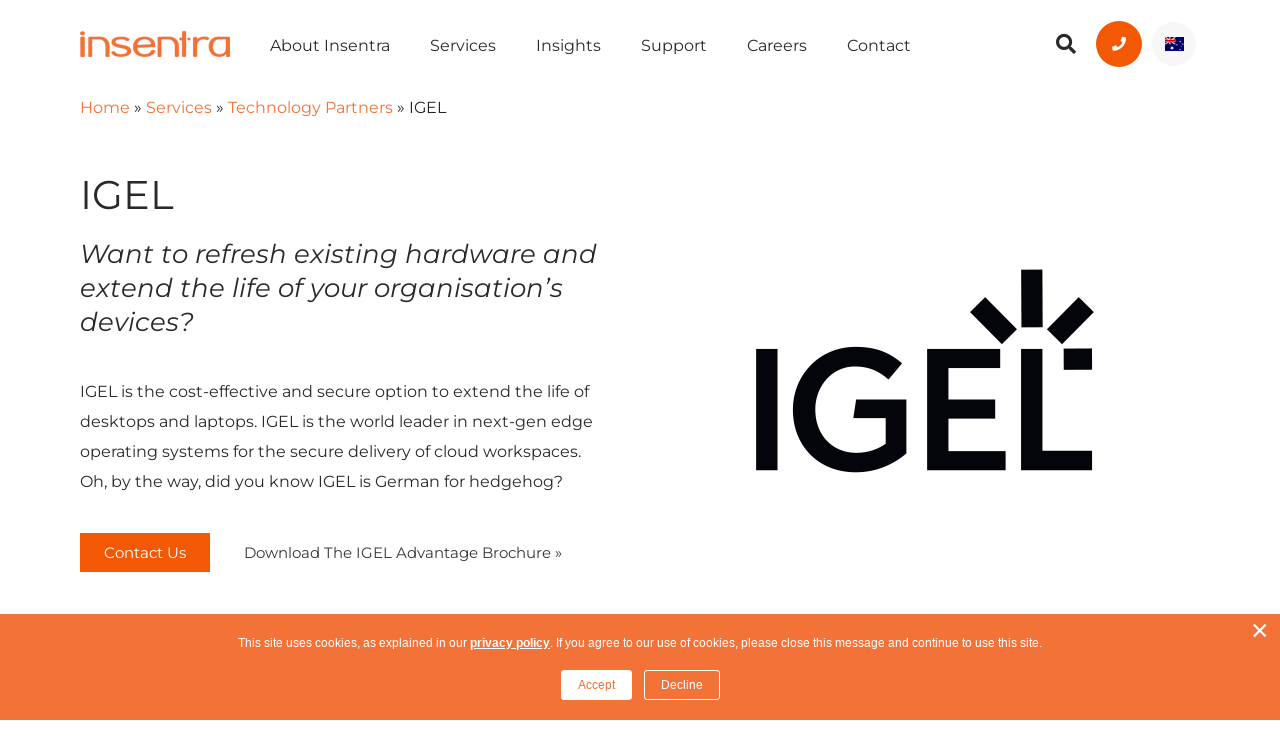

--- FILE ---
content_type: text/html; charset=UTF-8
request_url: https://www.insentragroup.com/au/services/technology-partners/igel/
body_size: 26570
content:
<!DOCTYPE html> <html lang="en-AU" prefix="og: https://ogp.me/ns#"> <head> 	<meta charset="UTF-8"> 	<meta name="viewport" content="width=device-width, initial-scale=1.0, viewport-fit=cover" />			<style>img:is([sizes="auto" i], [sizes^="auto," i]) { contain-intrinsic-size: 3000px 1500px }</style> 	 <!-- Search Engine Optimization by Rank Math - https://rankmath.com/ --> <title>IGEL - Insentra Australia</title> <meta name="description" content="In partnership with IGEL, Insentra can refresh existing hardware and extend the life of your organisation’s devices. - Australia"/> <meta name="robots" content="index, follow, max-snippet:-1, max-video-preview:-1, max-image-preview:large"/> <link rel="canonical" href="https://www.insentragroup.com/au/services/technology-partners/igel/" /> <meta property="og:locale" content="en_US" /> <meta property="og:type" content="article" /> <meta property="og:title" content="IGEL - Insentra New Zealand" /> <meta property="og:description" content="In partnership with IGEL, Insentra can refresh existing hardware and extend the life of your organisation’s devices. - Australia" /> <meta property="og:url" content="https://www.insentragroup.com/au/services/technology-partners/igel/" /> <meta property="og:site_name" content="Australia" /> <meta property="og:updated_time" content="2024-10-31T07:57:05+00:00" /> <meta property="og:image" content="https://www.insentragroup.com/au/wp-content/uploads/sites/22/2024/03/igel_logo_img.png" /> <meta property="og:image:secure_url" content="https://www.insentragroup.com/au/wp-content/uploads/sites/22/2024/03/igel_logo_img.png" /> <meta property="og:image:width" content="372" /> <meta property="og:image:height" content="235" /> <meta property="og:image:alt" content="IGEL" /> <meta property="og:image:type" content="image/png" /> <meta name="twitter:card" content="summary_large_image" /> <meta name="twitter:title" content="IGEL - Insentra New Zealand" /> <meta name="twitter:description" content="In partnership with IGEL, Insentra can refresh existing hardware and extend the life of your organisation’s devices. - Australia" /> <meta name="twitter:creator" content="@insentradmin" /> <meta name="twitter:image" content="https://www.insentragroup.com/au/wp-content/uploads/sites/22/2024/03/igel_logo_img.png" /> <script type="application/ld+json" class="rank-math-schema">{"@context":"https://schema.org","@graph":[{"@type":"BreadcrumbList","@id":"https://www.insentragroup.com/au/services/technology-partners/igel/#breadcrumb","itemListElement":[{"@type":"ListItem","position":"1","item":{"@id":"https://www.insentragroup.com/au","name":"Home"}},{"@type":"ListItem","position":"2","item":{"@id":"https://www.insentragroup.com/au/services/","name":"Services"}},{"@type":"ListItem","position":"3","item":{"@id":"https://www.insentragroup.com/au/services/technology-partners/","name":"Technology Partners"}},{"@type":"ListItem","position":"4","item":{"@id":"https://www.insentragroup.com/au/services/technology-partners/igel/","name":"IGEL"}}]}]}</script> <!-- /Rank Math WordPress SEO plugin -->  <link rel='dns-prefetch' href='//js.hs-scripts.com' /> <link rel='dns-prefetch' href='//unpkg.com' /> <link rel='dns-prefetch' href='//cdnjs.cloudflare.com' /> <link rel="alternate" type="application/rss+xml" title="Australia &raquo; Feed" href="https://www.insentragroup.com/au/feed/" /> <link rel="alternate" type="application/rss+xml" title="Australia &raquo; Comments Feed" href="https://www.insentragroup.com/au/comments/feed/" /> <script>
window._wpemojiSettings = {"baseUrl":"https:\/\/s.w.org\/images\/core\/emoji\/16.0.1\/72x72\/","ext":".png","svgUrl":"https:\/\/s.w.org\/images\/core\/emoji\/16.0.1\/svg\/","svgExt":".svg","source":{"concatemoji":"https:\/\/www.insentragroup.com\/au\/wp-includes\/js\/wp-emoji-release.min.js?ver=6.8.3"}};
/*! This file is auto-generated */
!function(s,n){var o,i,e;function c(e){try{var t={supportTests:e,timestamp:(new Date).valueOf()};sessionStorage.setItem(o,JSON.stringify(t))}catch(e){}}function p(e,t,n){e.clearRect(0,0,e.canvas.width,e.canvas.height),e.fillText(t,0,0);var t=new Uint32Array(e.getImageData(0,0,e.canvas.width,e.canvas.height).data),a=(e.clearRect(0,0,e.canvas.width,e.canvas.height),e.fillText(n,0,0),new Uint32Array(e.getImageData(0,0,e.canvas.width,e.canvas.height).data));return t.every(function(e,t){return e===a[t]})}function u(e,t){e.clearRect(0,0,e.canvas.width,e.canvas.height),e.fillText(t,0,0);for(var n=e.getImageData(16,16,1,1),a=0;a<n.data.length;a++)if(0!==n.data[a])return!1;return!0}function f(e,t,n,a){switch(t){case"flag":return n(e,"\ud83c\udff3\ufe0f\u200d\u26a7\ufe0f","\ud83c\udff3\ufe0f\u200b\u26a7\ufe0f")?!1:!n(e,"\ud83c\udde8\ud83c\uddf6","\ud83c\udde8\u200b\ud83c\uddf6")&&!n(e,"\ud83c\udff4\udb40\udc67\udb40\udc62\udb40\udc65\udb40\udc6e\udb40\udc67\udb40\udc7f","\ud83c\udff4\u200b\udb40\udc67\u200b\udb40\udc62\u200b\udb40\udc65\u200b\udb40\udc6e\u200b\udb40\udc67\u200b\udb40\udc7f");case"emoji":return!a(e,"\ud83e\udedf")}return!1}function g(e,t,n,a){var r="undefined"!=typeof WorkerGlobalScope&&self instanceof WorkerGlobalScope?new OffscreenCanvas(300,150):s.createElement("canvas"),o=r.getContext("2d",{willReadFrequently:!0}),i=(o.textBaseline="top",o.font="600 32px Arial",{});return e.forEach(function(e){i[e]=t(o,e,n,a)}),i}function t(e){var t=s.createElement("script");t.src=e,t.defer=!0,s.head.appendChild(t)}"undefined"!=typeof Promise&&(o="wpEmojiSettingsSupports",i=["flag","emoji"],n.supports={everything:!0,everythingExceptFlag:!0},e=new Promise(function(e){s.addEventListener("DOMContentLoaded",e,{once:!0})}),new Promise(function(t){var n=function(){try{var e=JSON.parse(sessionStorage.getItem(o));if("object"==typeof e&&"number"==typeof e.timestamp&&(new Date).valueOf()<e.timestamp+604800&&"object"==typeof e.supportTests)return e.supportTests}catch(e){}return null}();if(!n){if("undefined"!=typeof Worker&&"undefined"!=typeof OffscreenCanvas&&"undefined"!=typeof URL&&URL.createObjectURL&&"undefined"!=typeof Blob)try{var e="postMessage("+g.toString()+"("+[JSON.stringify(i),f.toString(),p.toString(),u.toString()].join(",")+"));",a=new Blob([e],{type:"text/javascript"}),r=new Worker(URL.createObjectURL(a),{name:"wpTestEmojiSupports"});return void(r.onmessage=function(e){c(n=e.data),r.terminate(),t(n)})}catch(e){}c(n=g(i,f,p,u))}t(n)}).then(function(e){for(var t in e)n.supports[t]=e[t],n.supports.everything=n.supports.everything&&n.supports[t],"flag"!==t&&(n.supports.everythingExceptFlag=n.supports.everythingExceptFlag&&n.supports[t]);n.supports.everythingExceptFlag=n.supports.everythingExceptFlag&&!n.supports.flag,n.DOMReady=!1,n.readyCallback=function(){n.DOMReady=!0}}).then(function(){return e}).then(function(){var e;n.supports.everything||(n.readyCallback(),(e=n.source||{}).concatemoji?t(e.concatemoji):e.wpemoji&&e.twemoji&&(t(e.twemoji),t(e.wpemoji)))}))}((window,document),window._wpemojiSettings);
</script> <style id='wp-emoji-styles-inline-css'>  	img.wp-smiley, img.emoji { 		display: inline !important; 		border: none !important; 		box-shadow: none !important; 		height: 1em !important; 		width: 1em !important; 		margin: 0 0.07em !important; 		vertical-align: -0.1em !important; 		background: none !important; 		padding: 0 !important; 	} </style> <style id='classic-theme-styles-inline-css'> /*! This file is auto-generated */ .wp-block-button__link{color:#fff;background-color:#32373c;border-radius:9999px;box-shadow:none;text-decoration:none;padding:calc(.667em + 2px) calc(1.333em + 2px);font-size:1.125em}.wp-block-file__button{background:#32373c;color:#fff;text-decoration:none} </style> <link rel='stylesheet' id='twenty-twenty-one-custom-color-overrides-css' href='https://www.insentragroup.com/au/wp-content/themes/twentytwentyone/assets/css/custom-color-overrides.css?ver=1.0.0' media='all' /> <style id='global-styles-inline-css'> :root{--wp--preset--aspect-ratio--square: 1;--wp--preset--aspect-ratio--4-3: 4/3;--wp--preset--aspect-ratio--3-4: 3/4;--wp--preset--aspect-ratio--3-2: 3/2;--wp--preset--aspect-ratio--2-3: 2/3;--wp--preset--aspect-ratio--16-9: 16/9;--wp--preset--aspect-ratio--9-16: 9/16;--wp--preset--color--black: #000000;--wp--preset--color--cyan-bluish-gray: #abb8c3;--wp--preset--color--white: #FFFFFF;--wp--preset--color--pale-pink: #f78da7;--wp--preset--color--vivid-red: #cf2e2e;--wp--preset--color--luminous-vivid-orange: #ff6900;--wp--preset--color--luminous-vivid-amber: #fcb900;--wp--preset--color--light-green-cyan: #7bdcb5;--wp--preset--color--vivid-green-cyan: #00d084;--wp--preset--color--pale-cyan-blue: #8ed1fc;--wp--preset--color--vivid-cyan-blue: #0693e3;--wp--preset--color--vivid-purple: #9b51e0;--wp--preset--color--dark-gray: #28303D;--wp--preset--color--gray: #39414D;--wp--preset--color--green: #D1E4DD;--wp--preset--color--blue: #D1DFE4;--wp--preset--color--purple: #D1D1E4;--wp--preset--color--red: #E4D1D1;--wp--preset--color--orange: #E4DAD1;--wp--preset--color--yellow: #EEEADD;--wp--preset--gradient--vivid-cyan-blue-to-vivid-purple: linear-gradient(135deg,rgba(6,147,227,1) 0%,rgb(155,81,224) 100%);--wp--preset--gradient--light-green-cyan-to-vivid-green-cyan: linear-gradient(135deg,rgb(122,220,180) 0%,rgb(0,208,130) 100%);--wp--preset--gradient--luminous-vivid-amber-to-luminous-vivid-orange: linear-gradient(135deg,rgba(252,185,0,1) 0%,rgba(255,105,0,1) 100%);--wp--preset--gradient--luminous-vivid-orange-to-vivid-red: linear-gradient(135deg,rgba(255,105,0,1) 0%,rgb(207,46,46) 100%);--wp--preset--gradient--very-light-gray-to-cyan-bluish-gray: linear-gradient(135deg,rgb(238,238,238) 0%,rgb(169,184,195) 100%);--wp--preset--gradient--cool-to-warm-spectrum: linear-gradient(135deg,rgb(74,234,220) 0%,rgb(151,120,209) 20%,rgb(207,42,186) 40%,rgb(238,44,130) 60%,rgb(251,105,98) 80%,rgb(254,248,76) 100%);--wp--preset--gradient--blush-light-purple: linear-gradient(135deg,rgb(255,206,236) 0%,rgb(152,150,240) 100%);--wp--preset--gradient--blush-bordeaux: linear-gradient(135deg,rgb(254,205,165) 0%,rgb(254,45,45) 50%,rgb(107,0,62) 100%);--wp--preset--gradient--luminous-dusk: linear-gradient(135deg,rgb(255,203,112) 0%,rgb(199,81,192) 50%,rgb(65,88,208) 100%);--wp--preset--gradient--pale-ocean: linear-gradient(135deg,rgb(255,245,203) 0%,rgb(182,227,212) 50%,rgb(51,167,181) 100%);--wp--preset--gradient--electric-grass: linear-gradient(135deg,rgb(202,248,128) 0%,rgb(113,206,126) 100%);--wp--preset--gradient--midnight: linear-gradient(135deg,rgb(2,3,129) 0%,rgb(40,116,252) 100%);--wp--preset--gradient--purple-to-yellow: linear-gradient(160deg, #D1D1E4 0%, #EEEADD 100%);--wp--preset--gradient--yellow-to-purple: linear-gradient(160deg, #EEEADD 0%, #D1D1E4 100%);--wp--preset--gradient--green-to-yellow: linear-gradient(160deg, #D1E4DD 0%, #EEEADD 100%);--wp--preset--gradient--yellow-to-green: linear-gradient(160deg, #EEEADD 0%, #D1E4DD 100%);--wp--preset--gradient--red-to-yellow: linear-gradient(160deg, #E4D1D1 0%, #EEEADD 100%);--wp--preset--gradient--yellow-to-red: linear-gradient(160deg, #EEEADD 0%, #E4D1D1 100%);--wp--preset--gradient--purple-to-red: linear-gradient(160deg, #D1D1E4 0%, #E4D1D1 100%);--wp--preset--gradient--red-to-purple: linear-gradient(160deg, #E4D1D1 0%, #D1D1E4 100%);--wp--preset--font-size--small: 18px;--wp--preset--font-size--medium: 20px;--wp--preset--font-size--large: 24px;--wp--preset--font-size--x-large: 42px;--wp--preset--font-size--extra-small: 16px;--wp--preset--font-size--normal: 20px;--wp--preset--font-size--extra-large: 40px;--wp--preset--font-size--huge: 96px;--wp--preset--font-size--gigantic: 144px;--wp--preset--spacing--20: 0.44rem;--wp--preset--spacing--30: 0.67rem;--wp--preset--spacing--40: 1rem;--wp--preset--spacing--50: 1.5rem;--wp--preset--spacing--60: 2.25rem;--wp--preset--spacing--70: 3.38rem;--wp--preset--spacing--80: 5.06rem;--wp--preset--shadow--natural: 6px 6px 9px rgba(0, 0, 0, 0.2);--wp--preset--shadow--deep: 12px 12px 50px rgba(0, 0, 0, 0.4);--wp--preset--shadow--sharp: 6px 6px 0px rgba(0, 0, 0, 0.2);--wp--preset--shadow--outlined: 6px 6px 0px -3px rgba(255, 255, 255, 1), 6px 6px rgba(0, 0, 0, 1);--wp--preset--shadow--crisp: 6px 6px 0px rgba(0, 0, 0, 1);}:where(.is-layout-flex){gap: 0.5em;}:where(.is-layout-grid){gap: 0.5em;}body .is-layout-flex{display: flex;}.is-layout-flex{flex-wrap: wrap;align-items: center;}.is-layout-flex > :is(*, div){margin: 0;}body .is-layout-grid{display: grid;}.is-layout-grid > :is(*, div){margin: 0;}:where(.wp-block-columns.is-layout-flex){gap: 2em;}:where(.wp-block-columns.is-layout-grid){gap: 2em;}:where(.wp-block-post-template.is-layout-flex){gap: 1.25em;}:where(.wp-block-post-template.is-layout-grid){gap: 1.25em;}.has-black-color{color: var(--wp--preset--color--black) !important;}.has-cyan-bluish-gray-color{color: var(--wp--preset--color--cyan-bluish-gray) !important;}.has-white-color{color: var(--wp--preset--color--white) !important;}.has-pale-pink-color{color: var(--wp--preset--color--pale-pink) !important;}.has-vivid-red-color{color: var(--wp--preset--color--vivid-red) !important;}.has-luminous-vivid-orange-color{color: var(--wp--preset--color--luminous-vivid-orange) !important;}.has-luminous-vivid-amber-color{color: var(--wp--preset--color--luminous-vivid-amber) !important;}.has-light-green-cyan-color{color: var(--wp--preset--color--light-green-cyan) !important;}.has-vivid-green-cyan-color{color: var(--wp--preset--color--vivid-green-cyan) !important;}.has-pale-cyan-blue-color{color: var(--wp--preset--color--pale-cyan-blue) !important;}.has-vivid-cyan-blue-color{color: var(--wp--preset--color--vivid-cyan-blue) !important;}.has-vivid-purple-color{color: var(--wp--preset--color--vivid-purple) !important;}.has-black-background-color{background-color: var(--wp--preset--color--black) !important;}.has-cyan-bluish-gray-background-color{background-color: var(--wp--preset--color--cyan-bluish-gray) !important;}.has-white-background-color{background-color: var(--wp--preset--color--white) !important;}.has-pale-pink-background-color{background-color: var(--wp--preset--color--pale-pink) !important;}.has-vivid-red-background-color{background-color: var(--wp--preset--color--vivid-red) !important;}.has-luminous-vivid-orange-background-color{background-color: var(--wp--preset--color--luminous-vivid-orange) !important;}.has-luminous-vivid-amber-background-color{background-color: var(--wp--preset--color--luminous-vivid-amber) !important;}.has-light-green-cyan-background-color{background-color: var(--wp--preset--color--light-green-cyan) !important;}.has-vivid-green-cyan-background-color{background-color: var(--wp--preset--color--vivid-green-cyan) !important;}.has-pale-cyan-blue-background-color{background-color: var(--wp--preset--color--pale-cyan-blue) !important;}.has-vivid-cyan-blue-background-color{background-color: var(--wp--preset--color--vivid-cyan-blue) !important;}.has-vivid-purple-background-color{background-color: var(--wp--preset--color--vivid-purple) !important;}.has-black-border-color{border-color: var(--wp--preset--color--black) !important;}.has-cyan-bluish-gray-border-color{border-color: var(--wp--preset--color--cyan-bluish-gray) !important;}.has-white-border-color{border-color: var(--wp--preset--color--white) !important;}.has-pale-pink-border-color{border-color: var(--wp--preset--color--pale-pink) !important;}.has-vivid-red-border-color{border-color: var(--wp--preset--color--vivid-red) !important;}.has-luminous-vivid-orange-border-color{border-color: var(--wp--preset--color--luminous-vivid-orange) !important;}.has-luminous-vivid-amber-border-color{border-color: var(--wp--preset--color--luminous-vivid-amber) !important;}.has-light-green-cyan-border-color{border-color: var(--wp--preset--color--light-green-cyan) !important;}.has-vivid-green-cyan-border-color{border-color: var(--wp--preset--color--vivid-green-cyan) !important;}.has-pale-cyan-blue-border-color{border-color: var(--wp--preset--color--pale-cyan-blue) !important;}.has-vivid-cyan-blue-border-color{border-color: var(--wp--preset--color--vivid-cyan-blue) !important;}.has-vivid-purple-border-color{border-color: var(--wp--preset--color--vivid-purple) !important;}.has-vivid-cyan-blue-to-vivid-purple-gradient-background{background: var(--wp--preset--gradient--vivid-cyan-blue-to-vivid-purple) !important;}.has-light-green-cyan-to-vivid-green-cyan-gradient-background{background: var(--wp--preset--gradient--light-green-cyan-to-vivid-green-cyan) !important;}.has-luminous-vivid-amber-to-luminous-vivid-orange-gradient-background{background: var(--wp--preset--gradient--luminous-vivid-amber-to-luminous-vivid-orange) !important;}.has-luminous-vivid-orange-to-vivid-red-gradient-background{background: var(--wp--preset--gradient--luminous-vivid-orange-to-vivid-red) !important;}.has-very-light-gray-to-cyan-bluish-gray-gradient-background{background: var(--wp--preset--gradient--very-light-gray-to-cyan-bluish-gray) !important;}.has-cool-to-warm-spectrum-gradient-background{background: var(--wp--preset--gradient--cool-to-warm-spectrum) !important;}.has-blush-light-purple-gradient-background{background: var(--wp--preset--gradient--blush-light-purple) !important;}.has-blush-bordeaux-gradient-background{background: var(--wp--preset--gradient--blush-bordeaux) !important;}.has-luminous-dusk-gradient-background{background: var(--wp--preset--gradient--luminous-dusk) !important;}.has-pale-ocean-gradient-background{background: var(--wp--preset--gradient--pale-ocean) !important;}.has-electric-grass-gradient-background{background: var(--wp--preset--gradient--electric-grass) !important;}.has-midnight-gradient-background{background: var(--wp--preset--gradient--midnight) !important;}.has-small-font-size{font-size: var(--wp--preset--font-size--small) !important;}.has-medium-font-size{font-size: var(--wp--preset--font-size--medium) !important;}.has-large-font-size{font-size: var(--wp--preset--font-size--large) !important;}.has-x-large-font-size{font-size: var(--wp--preset--font-size--x-large) !important;} :where(.wp-block-post-template.is-layout-flex){gap: 1.25em;}:where(.wp-block-post-template.is-layout-grid){gap: 1.25em;} :where(.wp-block-columns.is-layout-flex){gap: 2em;}:where(.wp-block-columns.is-layout-grid){gap: 2em;} :root :where(.wp-block-pullquote){font-size: 1.5em;line-height: 1.6;} </style> <link rel='stylesheet' id='twenty-twenty-one-bootstrap-css' href='https://www.insentragroup.com/au/wp-content/themes/twentytwentyone-child/bootstrap.min.css?ver=6.8.3' media='all' /> <link rel='stylesheet' id='twenty-twenty-one-style-css' href='https://www.insentragroup.com/au/wp-content/themes/twentytwentyone-child/style.css?v=162&#038;ver=6.8.3' media='all' /> <link rel='stylesheet' id='twenty-twenty-icons-css' href='https://cdnjs.cloudflare.com/ajax/libs/font-awesome/5.10.0/css/all.min.css?ver=6.8.3' media='all' /> <link rel='stylesheet' id='twenty-twenty-one-print-style-css' href='https://www.insentragroup.com/au/wp-content/themes/twentytwentyone/assets/css/print.css?ver=1.0.0' media='print' /> <link rel='stylesheet' id='elementor-frontend-css' href='https://www.insentragroup.com/au/wp-content/plugins/elementor/assets/css/frontend.min.css?ver=3.30.0' media='all' /> <link rel='stylesheet' id='widget-heading-css' href='https://www.insentragroup.com/au/wp-content/plugins/elementor/assets/css/widget-heading.min.css?ver=3.30.0' media='all' /> <link rel='stylesheet' id='widget-image-css' href='https://www.insentragroup.com/au/wp-content/plugins/elementor/assets/css/widget-image.min.css?ver=3.30.0' media='all' /> <link rel='stylesheet' id='e-animation-fadeIn-css' href='https://www.insentragroup.com/au/wp-content/plugins/elementor/assets/lib/animations/styles/fadeIn.min.css?ver=3.30.0' media='all' /> <link rel='stylesheet' id='e-popup-css' href='https://www.insentragroup.com/au/wp-content/plugins/elementor-pro/assets/css/conditionals/popup.min.css?ver=3.30.0' media='all' /> <link rel='stylesheet' id='widget-image-box-css' href='https://www.insentragroup.com/au/wp-content/plugins/elementor/assets/css/widget-image-box.min.css?ver=3.30.0' media='all' /> <link rel='stylesheet' id='widget-search-form-css' href='https://www.insentragroup.com/au/wp-content/plugins/elementor-pro/assets/css/widget-search-form.min.css?ver=3.30.0' media='all' /> <link rel='stylesheet' id='elementor-icons-shared-0-css' href='https://www.insentragroup.com/au/wp-content/plugins/elementor/assets/lib/font-awesome/css/fontawesome.min.css?ver=5.15.3' media='all' /> <link rel='stylesheet' id='elementor-icons-fa-solid-css' href='https://www.insentragroup.com/au/wp-content/plugins/elementor/assets/lib/font-awesome/css/solid.min.css?ver=5.15.3' media='all' /> <link rel='stylesheet' id='widget-icon-list-css' href='https://www.insentragroup.com/au/wp-content/plugins/elementor/assets/css/widget-icon-list.min.css?ver=3.30.0' media='all' /> <link rel='stylesheet' id='widget-nav-menu-css' href='https://www.insentragroup.com/au/wp-content/plugins/elementor-pro/assets/css/widget-nav-menu.min.css?ver=3.30.0' media='all' /> <link rel='stylesheet' id='e-sticky-css' href='https://www.insentragroup.com/au/wp-content/plugins/elementor-pro/assets/css/modules/sticky.min.css?ver=3.30.0' media='all' /> <link rel='stylesheet' id='elementor-icons-css' href='https://www.insentragroup.com/au/wp-content/plugins/elementor/assets/lib/eicons/css/elementor-icons.min.css?ver=5.43.0' media='all' /> <link rel='stylesheet' id='elementor-post-36-css' href='https://www.insentragroup.com/au/wp-content/uploads/sites/22/elementor/css/post-36.css?ver=1756436949' media='all' /> <link rel='stylesheet' id='flag-icon-css-css' href='https://www.insentragroup.com/au/wp-content/plugins/country-flags-for-elementor/assets/lib/flag-icon-css/css/flag-icon.min.css?ver=3.1.0' media='all' /> <link rel='stylesheet' id='widget-toggle-css' href='https://www.insentragroup.com/au/wp-content/plugins/elementor/assets/css/widget-toggle.min.css?ver=3.30.0' media='all' /> <link rel='stylesheet' id='elementor-post-4646-css' href='https://www.insentragroup.com/au/wp-content/uploads/sites/22/elementor/css/post-4646.css?ver=1756449320' media='all' /> <link rel='stylesheet' id='elementor-post-20336-css' href='https://www.insentragroup.com/au/wp-content/uploads/sites/22/elementor/css/post-20336.css?ver=1756436949' media='all' /> <link rel='stylesheet' id='elementor-post-11095-css' href='https://www.insentragroup.com/au/wp-content/uploads/sites/22/elementor/css/post-11095.css?ver=1756436949' media='all' /> <link rel='stylesheet' id='elementor-post-11091-css' href='https://www.insentragroup.com/au/wp-content/uploads/sites/22/elementor/css/post-11091.css?ver=1756436949' media='all' /> <link rel='stylesheet' id='elementor-post-11087-css' href='https://www.insentragroup.com/au/wp-content/uploads/sites/22/elementor/css/post-11087.css?ver=1756436949' media='all' /> <link rel='stylesheet' id='elementor-post-11083-css' href='https://www.insentragroup.com/au/wp-content/uploads/sites/22/elementor/css/post-11083.css?ver=1756436949' media='all' /> <link rel='stylesheet' id='elementor-post-38-css' href='https://www.insentragroup.com/au/wp-content/uploads/sites/22/elementor/css/post-38.css?ver=1763056795' media='all' /> <link rel='stylesheet' id='elementor-post-40-css' href='https://www.insentragroup.com/au/wp-content/uploads/sites/22/elementor/css/post-40.css?ver=1756436949' media='all' /> <link rel='stylesheet' id='elementor-gf-local-montserrat-css' href='https://www.insentragroup.com/au/wp-content/uploads/sites/22/elementor/google-fonts/css/montserrat.css?ver=1751595315' media='all' /> <link rel='stylesheet' id='elementor-icons-fa-regular-css' href='https://www.insentragroup.com/au/wp-content/plugins/elementor/assets/lib/font-awesome/css/regular.min.css?ver=5.15.3' media='all' /> <link rel='stylesheet' id='elementor-icons-fa-brands-css' href='https://www.insentragroup.com/au/wp-content/plugins/elementor/assets/lib/font-awesome/css/brands.min.css?ver=5.15.3' media='all' /> <script src="https://www.insentragroup.com/au/wp-includes/js/jquery/jquery.min.js?ver=3.7.1" id="jquery-core-js"></script> <script src="https://www.insentragroup.com/au/wp-includes/js/jquery/jquery-migrate.min.js?ver=3.4.1" id="jquery-migrate-js"></script> <link rel="https://api.w.org/" href="https://www.insentragroup.com/au/wp-json/" /><link rel="alternate" title="JSON" type="application/json" href="https://www.insentragroup.com/au/wp-json/wp/v2/pages/4646" /><link rel="EditURI" type="application/rsd+xml" title="RSD" href="https://www.insentragroup.com/au/xmlrpc.php?rsd" /> <meta name="generator" content="WordPress 6.8.3" /> <link rel='shortlink' href='https://www.insentragroup.com/au/?p=4646' /> <link rel="alternate" title="oEmbed (JSON)" type="application/json+oembed" href="https://www.insentragroup.com/au/wp-json/oembed/1.0/embed?url=https%3A%2F%2Fwww.insentragroup.com%2Fau%2Fservices%2Ftechnology-partners%2Figel%2F" /> <link rel="alternate" title="oEmbed (XML)" type="text/xml+oembed" href="https://www.insentragroup.com/au/wp-json/oembed/1.0/embed?url=https%3A%2F%2Fwww.insentragroup.com%2Fau%2Fservices%2Ftechnology-partners%2Figel%2F&#038;format=xml" /> 			<!-- DO NOT COPY THIS SNIPPET! Start of Page Analytics Tracking for HubSpot WordPress plugin v11.3.16--> 			<script class="hsq-set-content-id" data-content-id="standard-page">
				var _hsq = _hsq || [];
				_hsq.push(["setContentType", "standard-page"]);
			</script> 			<!-- DO NOT COPY THIS SNIPPET! End of Page Analytics Tracking for HubSpot WordPress plugin --> 			<link rel="alternate" hreflang="en-AU" href="https://www.insentragroup.com/au/services/technology-partners/igel/" /><link rel="alternate" hreflang="en-NZ" href="https://www.insentragroup.com/nz/services/technology-partners/igel/" /><link rel="alternate" hreflang="en-GB" href="https://www.insentragroup.com/gb/services/technology-partners/igel/" /><link rel="alternate" hreflang="en-US" href="https://www.insentragroup.com/us/services/technology-partners/igel/" /><elevenlabs-convai agent-id="8Q94Fig2IOkSLSrHJDp0"></elevenlabs-convai><script src="https://unpkg.com/@elevenlabs/convai-widget-embed" async type="text/javascript"></script><!-- Hotjar Tracking Code for www.insentragroup.com --> <script>(function(h,o,t,j,a,r){ h.hj=h.hj||function(){(h.hj.q=h.hj.q||[]).push(arguments)}; h._hjSettings={hjid:2003363,hjsv:6}; a=o.getElementsByTagName('head')[0]; r=o.createElement('script');r.async=1; r.src=t+h._hjSettings.hjid+j+h._hjSettings.hjsv; a.appendChild(r); })(window,document,'https://static.hotjar.com/c/hotjar-','.js?sv=');</script>      <script type="text/javascript">(function() {var didInit = false;function initMunchkin() {if(didInit === false) {didInit = true;Munchkin.init('032-ZRY-422');}}var s = document.createElement('script');s.type = 'text/javascript';s.async = true;s.src = '//munchkin.marketo.net/munchkin.js';s.onreadystatechange = function() {if (this.readyState == 'complete' || this.readyState == 'loaded') {initMunchkin();}};s.onload = initMunchkin;document.getElementsByTagName('head')[0].appendChild(s);})();</script>        <!-- Google Tag Manager -->      <script>(function(w,d,s,l,i){w[l]=w[l]||[];w[l].push({'gtm.start':
    new Date().getTime(),event:'gtm.js'});var f=d.getElementsByTagName(s)[0],
    j=d.createElement(s),dl=l!='dataLayer'?'&l='+l:'';j.async=true;j.src=
    'https://www.googletagmanager.com/gtm.js?id='+i+dl;f.parentNode.insertBefore(j,f);
    })(window,document,'script','dataLayer','GTM-W5V54BX');</script>            <!-- End Google Tag Manager -->        <!--      <script>
    (function() {
    var zi = document.createElement('script');
    zi.type = 'text/javascript';
    zi.async = true;
    zi.referrerPolicy = 'unsafe-url';
    zi.src = 'https://ws.zoominfo.com/pixel/62b8ef8c3ec962008fbe118a';
    var s = document.getElementsByTagName('script')[0];
    s.parentNode.insertBefore(zi, s);
    })();
    </script>      -->        <!-- This site is converting visitors into subscribers and customers with OptinMonster - https://optinmonster.com -->      <script>(function(d,u,ac){var s=d.createElement('script');s.type='text/javascript';s.src='https://a.omappapi.com/app/js/api.min.js';s.async=true;s.dataset.user=u;s.dataset.account=ac;d.getElementsByTagName('head')[0].appendChild(s);})(document,206915,223055);</script>      <!-- / https://optinmonster.com -->      <style>body .dialog-widget{z-index:999999 !important;}</style>      <!-- CORRECT: CSS via <link> -->    <link rel="stylesheet" href="https://cdn.jsdelivr.net/npm/intl-tel-input@18.2.1/build/css/intlTelInput.min.css">      <!-- CORRECT: JS via <script src=> -->
  <script src="https://cdn.jsdelivr.net/npm/intl-tel-input@18.2.1/build/js/intlTelInput.min.js"></script>    <script src="https://cdn.jsdelivr.net/npm/intl-tel-input@18.2.1/build/js/utils.js"></script><meta name="generator" content="Elementor 3.30.0; features: additional_custom_breakpoints; settings: css_print_method-external, google_font-enabled, font_display-auto"> <style>.recentcomments a{display:inline !important;padding:0 !important;margin:0 !important;}</style>			<style> 				.e-con.e-parent:nth-of-type(n+4):not(.e-lazyloaded):not(.e-no-lazyload), 				.e-con.e-parent:nth-of-type(n+4):not(.e-lazyloaded):not(.e-no-lazyload) * { 					background-image: none !important; 				} 				@media screen and (max-height: 1024px) { 					.e-con.e-parent:nth-of-type(n+3):not(.e-lazyloaded):not(.e-no-lazyload), 					.e-con.e-parent:nth-of-type(n+3):not(.e-lazyloaded):not(.e-no-lazyload) * { 						background-image: none !important; 					} 				} 				@media screen and (max-height: 640px) { 					.e-con.e-parent:nth-of-type(n+2):not(.e-lazyloaded):not(.e-no-lazyload), 					.e-con.e-parent:nth-of-type(n+2):not(.e-lazyloaded):not(.e-no-lazyload) * { 						background-image: none !important; 					} 				} 			</style> 			</head> <body class="wp-singular page-template-default page page-id-4646 page-parent page-child parent-pageid-3263 wp-custom-logo wp-embed-responsive wp-theme-twentytwentyone wp-child-theme-twentytwentyone-child is-light-theme no-js singular has-main-navigation elementor-default elementor-kit-36 elementor-page elementor-page-4646"> 		<div data-elementor-type="header" data-elementor-id="38" class="elementor elementor-38 elementor-location-header" data-elementor-post-type="elementor_library"> 					<section class="elementor-section elementor-top-section elementor-element elementor-element-67bea96 elementor-section-boxed elementor-section-height-default elementor-section-height-default" data-id="67bea96" data-element_type="section"> 						<div class="elementor-container elementor-column-gap-no"> 					<div class="elementor-column elementor-col-100 elementor-top-column elementor-element elementor-element-9bc5ca4" data-id="9bc5ca4" data-element_type="column"> 			<div class="elementor-widget-wrap elementor-element-populated"> 						<div class="elementor-element elementor-element-15bcafd elementor-widget elementor-widget-html" data-id="15bcafd" data-element_type="widget" data-widget_type="html.default"> 				<div class="elementor-widget-container"> 					<!-- Google Tag Manager (noscript) -->  <noscript><iframe src="https://www.googletagmanager.com/ns.html?id=GTM-W5V54BX"  height="0" width="0" style="display:none;visibility:hidden"></iframe></noscript>  <!-- End Google Tag Manager (noscript) -->    <noscript>  <img src="https://ws.zoominfo.com/pixel/62b8ef8c3ec962008fbe118a"  width="1" height="1" style="display: none;"  alt="websights" title="Australia | IGEL" />  </noscript>				</div> 				</div> 					</div> 		</div> 					</div> 		</section> 				<section class="elementor-section elementor-top-section elementor-element elementor-element-ba4353a searchbarmain elementor-section-boxed elementor-section-height-default elementor-section-height-default" data-id="ba4353a" data-element_type="section"> 						<div class="elementor-container elementor-column-gap-no"> 					<div class="elementor-column elementor-col-100 elementor-top-column elementor-element elementor-element-8068e08" data-id="8068e08" data-element_type="column"> 			<div class="elementor-widget-wrap elementor-element-populated"> 						<div class="elementor-element elementor-element-bbd72d0 elementor-search-form--button-type-text elementor-widget__width-initial elementor-search-form--skin-classic elementor-widget elementor-widget-search-form" data-id="bbd72d0" data-element_type="widget" data-settings="{&quot;skin&quot;:&quot;classic&quot;}" data-widget_type="search-form.default"> 				<div class="elementor-widget-container"> 							<search role="search"> 			<form class="elementor-search-form" action="https://www.insentragroup.com/au" method="get"> 												<div class="elementor-search-form__container"> 					<label class="elementor-screen-only" for="elementor-search-form-bbd72d0">Search</label>  					 					<input id="elementor-search-form-bbd72d0" placeholder="Search" class="elementor-search-form__input" type="search" name="s" value=""> 					 											<button class="elementor-search-form__submit" type="submit" aria-label="Search"> 															Search													</button> 					 									</div> 			</form> 		</search> 						</div> 				</div> 				<div class="elementor-element elementor-element-6c54b6a searchbarmain-closer elementor-icon-list--layout-inline elementor-align-center elementor-list-item-link-full_width elementor-widget elementor-widget-icon-list" data-id="6c54b6a" data-element_type="widget" data-widget_type="icon-list.default"> 				<div class="elementor-widget-container"> 							<ul class="elementor-icon-list-items elementor-inline-items"> 							<li class="elementor-icon-list-item elementor-inline-item"> 											<a href="#">  											<span class="elementor-icon-list-text">Close</span> 											</a> 									</li> 						</ul> 						</div> 				</div> 					</div> 		</div> 					</div> 		</section> 				<section class="elementor-section elementor-top-section elementor-element elementor-element-676d276 elementor-section-content-top mainheader elementor-section-boxed elementor-section-height-default elementor-section-height-default" data-id="676d276" data-element_type="section" data-settings="{&quot;background_background&quot;:&quot;classic&quot;,&quot;sticky&quot;:&quot;top&quot;,&quot;sticky_on&quot;:[&quot;desktop&quot;,&quot;tablet&quot;,&quot;mobile&quot;],&quot;sticky_offset&quot;:0,&quot;sticky_effects_offset&quot;:0,&quot;sticky_anchor_link_offset&quot;:0}"> 						<div class="elementor-container elementor-column-gap-default"> 					<div class="elementor-column elementor-col-100 elementor-top-column elementor-element elementor-element-6313377" data-id="6313377" data-element_type="column"> 			<div class="elementor-widget-wrap elementor-element-populated"> 						<section class="elementor-section elementor-inner-section elementor-element elementor-element-7b4bfef elementor-section-content-middle elementor-section-boxed elementor-section-height-default elementor-section-height-default" data-id="7b4bfef" data-element_type="section"> 						<div class="elementor-container elementor-column-gap-no"> 					<div class="elementor-column elementor-col-66 elementor-inner-column elementor-element elementor-element-7da29ac" data-id="7da29ac" data-element_type="column"> 			<div class="elementor-widget-wrap elementor-element-populated"> 						<div class="elementor-element elementor-element-13d9502 elementor-absolute elementor-widget elementor-widget-html" data-id="13d9502" data-element_type="widget" data-settings="{&quot;_position&quot;:&quot;absolute&quot;}" data-widget_type="html.default"> 				<div class="elementor-widget-container"> 					<script>
document.addEventListener('DOMContentLoaded', function() {
    let elements = document.querySelectorAll( '.pop-none' );
    elements.forEach(function(e,i){
        e.addEventListener( 'mouseenter', function(){
            jQuery('body').click();
        });
    });
});
</script>				</div> 				</div> 				<div class="elementor-element elementor-element-94b8c9f insentra-logo insentra-logo-orange elementor-widget__width-initial elementor-widget elementor-widget-image" data-id="94b8c9f" data-element_type="widget" data-widget_type="image.default"> 				<div class="elementor-widget-container"> 																<a href="https://www.insentragroup.com/au/"> 							<img width="300" height="52" src="https://www.insentragroup.com/au/wp-content/uploads/sites/22/2023/04/cropped-insentra-logo-300x52.png" class="attachment-medium size-medium wp-image-20212" alt="Australia|IGEL" srcset="https://www.insentragroup.com/au/wp-content/uploads/sites/22/2023/04/cropped-insentra-logo-300x52.png 300w, https://www.insentragroup.com/au/wp-content/uploads/sites/22/2023/04/cropped-insentra-logo.png 500w" sizes="(max-width: 300px) 100vw, 300px" style="width:100%;height:17.4%;max-width:500px" title="cropped-insentra-logo.png" />								</a> 															</div> 				</div> 				<div class="elementor-element elementor-element-d51612a elementor-widget__width-auto main-navmenu elementor-hidden-tablet elementor-hidden-phone elementor-nav-menu--dropdown-tablet elementor-nav-menu__text-align-aside elementor-nav-menu--toggle elementor-nav-menu--burger elementor-widget elementor-widget-nav-menu" data-id="d51612a" data-element_type="widget" data-settings="{&quot;layout&quot;:&quot;horizontal&quot;,&quot;submenu_icon&quot;:{&quot;value&quot;:&quot;&lt;i class=\&quot;fas fa-caret-down\&quot;&gt;&lt;\/i&gt;&quot;,&quot;library&quot;:&quot;fa-solid&quot;},&quot;toggle&quot;:&quot;burger&quot;}" data-widget_type="nav-menu.default"> 				<div class="elementor-widget-container"> 								<nav aria-label="Menu" class="elementor-nav-menu--main elementor-nav-menu__container elementor-nav-menu--layout-horizontal e--pointer-underline e--animation-fade"> 				<ul id="menu-1-d51612a" class="elementor-nav-menu"><li class="pop-about menu-item menu-item-type-post_type menu-item-object-page menu-item-11098"><a href="https://www.insentragroup.com/au/about-insentra/" class="elementor-item">About Insentra</a></li> <li class="pop-services menu-item menu-item-type-post_type menu-item-object-page current-page-ancestor menu-item-11099"><a href="https://www.insentragroup.com/au/services/" class="elementor-item">Services</a></li> <li class="pop-insights menu-item menu-item-type-post_type menu-item-object-page menu-item-11100"><a href="https://www.insentragroup.com/au/insights/" class="elementor-item">Insights</a></li> <li class="menu-item menu-item-type-custom menu-item-object-custom menu-item-23000"><a target="_blank" href="https://help.insentra.global/support/home" class="elementor-item">Support</a></li> <li class="pop-careers menu-item menu-item-type-post_type menu-item-object-page menu-item-11102"><a href="https://www.insentragroup.com/au/careers/" class="elementor-item">Careers</a></li> <li class="pop-none menu-item menu-item-type-post_type menu-item-object-page menu-item-11103"><a href="https://www.insentragroup.com/au/contact/" class="elementor-item">Contact</a></li> </ul>			</nav> 					<div class="elementor-menu-toggle" role="button" tabindex="0" aria-label="Menu Toggle" aria-expanded="false"> 			<i aria-hidden="true" role="presentation" class="elementor-menu-toggle__icon--open eicon-menu-bar"></i><i aria-hidden="true" role="presentation" class="elementor-menu-toggle__icon--close eicon-close"></i>		</div> 					<nav class="elementor-nav-menu--dropdown elementor-nav-menu__container" aria-hidden="true"> 				<ul id="menu-2-d51612a" class="elementor-nav-menu"><li class="pop-about menu-item menu-item-type-post_type menu-item-object-page menu-item-11098"><a href="https://www.insentragroup.com/au/about-insentra/" class="elementor-item" tabindex="-1">About Insentra</a></li> <li class="pop-services menu-item menu-item-type-post_type menu-item-object-page current-page-ancestor menu-item-11099"><a href="https://www.insentragroup.com/au/services/" class="elementor-item" tabindex="-1">Services</a></li> <li class="pop-insights menu-item menu-item-type-post_type menu-item-object-page menu-item-11100"><a href="https://www.insentragroup.com/au/insights/" class="elementor-item" tabindex="-1">Insights</a></li> <li class="menu-item menu-item-type-custom menu-item-object-custom menu-item-23000"><a target="_blank" href="https://help.insentra.global/support/home" class="elementor-item" tabindex="-1">Support</a></li> <li class="pop-careers menu-item menu-item-type-post_type menu-item-object-page menu-item-11102"><a href="https://www.insentragroup.com/au/careers/" class="elementor-item" tabindex="-1">Careers</a></li> <li class="pop-none menu-item menu-item-type-post_type menu-item-object-page menu-item-11103"><a href="https://www.insentragroup.com/au/contact/" class="elementor-item" tabindex="-1">Contact</a></li> </ul>			</nav> 						</div> 				</div> 					</div> 		</div> 				<div class="elementor-column elementor-col-33 elementor-inner-column elementor-element elementor-element-b99429f" data-id="b99429f" data-element_type="column"> 			<div class="elementor-widget-wrap elementor-element-populated"> 						<div class="elementor-element elementor-element-47ba9c5 elementor-widget__width-auto elementor-hidden-tablet elementor-hidden-phone searchbarmain-opener elementor-view-default elementor-widget elementor-widget-icon" data-id="47ba9c5" data-element_type="widget" data-widget_type="icon.default"> 				<div class="elementor-widget-container"> 							<div class="elementor-icon-wrapper"> 			<div class="elementor-icon"> 			<i aria-hidden="true" class="fas fa-search"></i>			</div> 		</div> 						</div> 				</div> 				<div class="elementor-element elementor-element-edb6322 elementor-view-stacked elementor-widget__width-auto elementor-hidden-tablet elementor-hidden-phone btn-calls btn-calls-main elementor-shape-circle elementor-widget elementor-widget-icon" data-id="edb6322" data-element_type="widget" data-widget_type="icon.default"> 				<div class="elementor-widget-container"> 							<div class="elementor-icon-wrapper"> 			<div class="elementor-icon"> 			<i aria-hidden="true" class="fas fa-phone"></i>			</div> 		</div> 						</div> 				</div> 				<div class="elementor-element elementor-element-515387f elementor-widget__width-auto elementor-hidden-tablet elementor-hidden-phone btn-flags btn-flags-main flag-nz elementor-widget elementor-widget-country-flag" data-id="515387f" data-element_type="widget" data-widget_type="country-flag.default"> 				<div class="elementor-widget-container"> 							<div class="cffe-flag-wrapper"> 			<a class="cffe-flag" href="https://www.insentragroup.com/au/"> 				<i class="flag-icon flag-icon-au" aria-hidden="true"></i> 			</a> 		</div> 						</div> 				</div> 				<div class="elementor-element elementor-element-e967cdc elementor-widget__width-auto elementor-hidden-tablet searchbarmain-opener elementor-hidden-desktop elementor-view-default elementor-widget elementor-widget-icon" data-id="e967cdc" data-element_type="widget" data-widget_type="icon.default"> 				<div class="elementor-widget-container"> 							<div class="elementor-icon-wrapper"> 			<div class="elementor-icon"> 			<i aria-hidden="true" class="fas fa-search"></i>			</div> 		</div> 						</div> 				</div> 				<div class="elementor-element elementor-element-e37732b mobile-menu-btn elementor-hidden-desktop elementor-hidden-tablet elementor-widget-mobile__width-auto elementor-view-default elementor-widget elementor-widget-icon" data-id="e37732b" data-element_type="widget" data-widget_type="icon.default"> 				<div class="elementor-widget-container"> 							<div class="elementor-icon-wrapper"> 			<div class="elementor-icon"> 			<i aria-hidden="true" class="fas fa-align-justify"></i>			</div> 		</div> 						</div> 				</div> 					</div> 		</div> 					</div> 		</section> 				<section class="elementor-section elementor-inner-section elementor-element elementor-element-172af74 calls-wrapper elementor-section-boxed elementor-section-height-default elementor-section-height-default" data-id="172af74" data-element_type="section"> 						<div class="elementor-container elementor-column-gap-default"> 					<div class="elementor-column elementor-col-100 elementor-inner-column elementor-element elementor-element-bae3549" data-id="bae3549" data-element_type="column"> 			<div class="elementor-widget-wrap elementor-element-populated"> 						<div class="elementor-element elementor-element-fbc668a elementor-align-justify elementor-widget elementor-widget-button" data-id="fbc668a" data-element_type="widget" data-widget_type="button.default"> 				<div class="elementor-widget-container"> 									<div class="elementor-button-wrapper"> 					<a class="elementor-button elementor-button-link elementor-size-sm" href="https://www.insentragroup.com/au/contact/"> 						<span class="elementor-button-content-wrapper"> 									<span class="elementor-button-text">Contact Us</span> 					</span> 					</a> 				</div> 								</div> 				</div> 				<div class="elementor-element elementor-element-5ffb803 elementor-align-justify elementor-widget elementor-widget-button" data-id="5ffb803" data-element_type="widget" data-widget_type="button.default"> 				<div class="elementor-widget-container"> 									<div class="elementor-button-wrapper"> 					<a class="elementor-button elementor-button-link elementor-size-sm" href="tel:%20+61%202%208203%201600"> 						<span class="elementor-button-content-wrapper"> 									<span class="elementor-button-text">+61 2 8203 1600</span> 					</span> 					</a> 				</div> 								</div> 				</div> 					</div> 		</div> 					</div> 		</section> 				<section class="elementor-section elementor-inner-section elementor-element elementor-element-735d2da flags-wrapper elementor-section-boxed elementor-section-height-default elementor-section-height-default" data-id="735d2da" data-element_type="section"> 						<div class="elementor-container elementor-column-gap-default"> 					<div class="elementor-column elementor-col-100 elementor-inner-column elementor-element elementor-element-4d97e2c" data-id="4d97e2c" data-element_type="column"> 			<div class="elementor-widget-wrap elementor-element-populated"> 						<div class="elementor-element elementor-element-5e1ca4c elementor-hidden-tablet elementor-hidden-phone btn-flags flag-au active elementor-widget elementor-widget-country-flag" data-id="5e1ca4c" data-element_type="widget" data-widget_type="country-flag.default"> 				<div class="elementor-widget-container"> 							<div class="cffe-flag-wrapper"> 			<a class="cffe-flag" href="https://www.insentragroup.com/au/"> 				<i class="flag-icon flag-icon-au" aria-hidden="true"></i> 			</a> 		</div> 						</div> 				</div> 				<div class="elementor-element elementor-element-8808ee4 elementor-hidden-tablet elementor-hidden-phone btn-flags flag-nz elementor-widget elementor-widget-country-flag" data-id="8808ee4" data-element_type="widget" data-widget_type="country-flag.default"> 				<div class="elementor-widget-container"> 							<div class="cffe-flag-wrapper"> 			<a class="cffe-flag" href="https://www.insentragroup.com/nz/"> 				<i class="flag-icon flag-icon-nz" aria-hidden="true"></i> 			</a> 		</div> 						</div> 				</div> 				<div class="elementor-element elementor-element-687ec2f elementor-hidden-tablet elementor-hidden-phone btn-flags flag-us elementor-widget elementor-widget-country-flag" data-id="687ec2f" data-element_type="widget" data-widget_type="country-flag.default"> 				<div class="elementor-widget-container"> 							<div class="cffe-flag-wrapper"> 			<a class="cffe-flag" href="https://www.insentragroup.com/us/"> 				<i class="flag-icon flag-icon-us" aria-hidden="true"></i> 			</a> 		</div> 						</div> 				</div> 				<div class="elementor-element elementor-element-c5f59be elementor-hidden-tablet elementor-hidden-phone btn-flags flag-gb elementor-widget elementor-widget-country-flag" data-id="c5f59be" data-element_type="widget" data-widget_type="country-flag.default"> 				<div class="elementor-widget-container"> 							<div class="cffe-flag-wrapper"> 			<a class="cffe-flag" href="https://www.insentragroup.com/gb/"> 				<i class="flag-icon flag-icon-gb" aria-hidden="true"></i> 			</a> 		</div> 						</div> 				</div> 					</div> 		</div> 					</div> 		</section> 					</div> 		</div> 					</div> 		</section> 				<section class="elementor-section elementor-top-section elementor-element elementor-element-3aa2950 the-breadcrumbs elementor-section-boxed elementor-section-height-default elementor-section-height-default" data-id="3aa2950" data-element_type="section"> 						<div class="elementor-container elementor-column-gap-default"> 					<div class="elementor-column elementor-col-100 elementor-top-column elementor-element elementor-element-6d40335" data-id="6d40335" data-element_type="column"> 			<div class="elementor-widget-wrap elementor-element-populated"> 						<div class="elementor-element elementor-element-e66ecd6 elementor-widget elementor-widget-shortcode" data-id="e66ecd6" data-element_type="widget" data-widget_type="shortcode.default"> 				<div class="elementor-widget-container"> 							<div class="elementor-shortcode"><nav aria-label="breadcrumbs" class="rank-math-breadcrumb"><p><a href="https://www.insentragroup.com/au">Home</a><span class="separator"> &raquo; </span><a href="https://www.insentragroup.com/au/services/">Services</a><span class="separator"> &raquo; </span><a href="https://www.insentragroup.com/au/services/technology-partners/">Technology Partners</a><span class="separator"> &raquo; </span><span class="last">IGEL</span></p></nav></div> 						</div> 				</div> 					</div> 		</div> 					</div> 		</section> 				</div> 		 <article id="post-4646" class="post-4646 page type-page status-publish hentry entry">  			<header class="entry-header alignwide"> 			<h1 class="entry-title">IGEL</h1>					</header><!-- .entry-header --> 	 	<div class="entry-content"> 				<div data-elementor-type="wp-page" data-elementor-id="4646" class="elementor elementor-4646" data-elementor-post-type="page"> 						<section class="elementor-section elementor-top-section elementor-element elementor-element-bf97179 elementor-section-boxed elementor-section-height-default elementor-section-height-default" data-id="bf97179" data-element_type="section"> 						<div class="elementor-container elementor-column-gap-default"> 					<div class="elementor-column elementor-col-100 elementor-top-column elementor-element elementor-element-52537f4" data-id="52537f4" data-element_type="column"> 			<div class="elementor-widget-wrap"> 							</div> 		</div> 					</div> 		</section> 				<section class="elementor-section elementor-top-section elementor-element elementor-element-17965f6 elementor-section-content-middle elementor-section-boxed elementor-section-height-default elementor-section-height-default" data-id="17965f6" data-element_type="section"> 						<div class="elementor-container elementor-column-gap-default"> 					<div class="elementor-column elementor-col-50 elementor-top-column elementor-element elementor-element-8460052" data-id="8460052" data-element_type="column"> 			<div class="elementor-widget-wrap elementor-element-populated"> 						<div class="elementor-element elementor-element-8a1d36e elementor-widget elementor-widget-heading" data-id="8a1d36e" data-element_type="widget" data-widget_type="heading.default"> 				<div class="elementor-widget-container"> 					<h1 class="elementor-heading-title elementor-size-default">IGEL</h1>				</div> 				</div> 				<div class="elementor-element elementor-element-0495552 elementor-widget elementor-widget-text-editor" data-id="0495552" data-element_type="widget" data-widget_type="text-editor.default"> 				<div class="elementor-widget-container"> 									<p><em style="box-sizing: inherit; line-height: inherit; font-family: Montserrat, 'Helvetica Neue', Helvetica, Roboto, Arial, sans-serif; font-size: 26px;">Want to refresh existing hardware and extend the life of your organisation’s devices?</em></p>								</div> 				</div> 				<div class="elementor-element elementor-element-1c236b1 elementor-widget elementor-widget-text-editor" data-id="1c236b1" data-element_type="widget" data-widget_type="text-editor.default"> 				<div class="elementor-widget-container"> 									<p><span style="font-family: Montserrat, 'Helvetica Neue', Helvetica, Roboto, Arial, sans-serif;">IGEL is the cost-effective and secure option to extend the life of desktops and laptops. IGEL is the world leader in next-gen edge operating systems for the secure delivery of cloud workspaces.<br style="box-sizing: inherit; font-family: Montserrat, 'Helvetica Neue', Helvetica, Roboto, Arial, sans-serif;" /><span style="font-family: Montserrat, 'Helvetica Neue', Helvetica, Roboto, Arial, sans-serif;">Oh, by the way, did you know IGEL is German for hedgehog?</p>								</div> 				</div> 				<div class="elementor-element elementor-element-d451113 elementor-widget__width-auto elementor-widget elementor-widget-shortcode" data-id="d451113" data-element_type="widget" data-widget_type="shortcode.default"> 				<div class="elementor-widget-container"> 							<div class="elementor-shortcode"><div class="elementor-button-wrapper"><a href="#formBlock" class="elementor-button-link elementor-button elementor-size-sm" role="button"><span class="elementor-button-content-wrapper"><span class="elementor-button-text">Contact Us</span></span></a></div></div> 						</div> 				</div> 				<div class="elementor-element elementor-element-e119aec elementor-align-center elementor-widget__width-auto elementor-widget elementor-widget-button" data-id="e119aec" data-element_type="widget" data-widget_type="button.default"> 				<div class="elementor-widget-container"> 									<div class="elementor-button-wrapper"> 					<a class="elementor-button elementor-button-link elementor-size-sm" href="https://www.insentragroup.com/au/wp-content/uploads/sites/22/2021/07/the-igel-advantage.pdf" target="_blank"> 						<span class="elementor-button-content-wrapper"> 									<span class="elementor-button-text">Download The IGEL Advantage Brochure »</span> 					</span> 					</a> 				</div> 								</div> 				</div> 					</div> 		</div> 				<div class="elementor-column elementor-col-50 elementor-top-column elementor-element elementor-element-780df3d" data-id="780df3d" data-element_type="column"> 			<div class="elementor-widget-wrap elementor-element-populated"> 						<div class="elementor-element elementor-element-cb65a18 elementor-widget elementor-widget-image" data-id="cb65a18" data-element_type="widget" data-widget_type="image.default"> 				<div class="elementor-widget-container"> 															<img decoding="async" src="https://www.insentragroup.com/au/wp-content/uploads/sites/22/2024/03/igel_logo_img.png" title="igel_logo_img" alt="igel_logo_img" loading="lazy" />															</div> 				</div> 					</div> 		</div> 					</div> 		</section> 				<section class="elementor-section elementor-top-section elementor-element elementor-element-f1d5da9 elementor-section-boxed elementor-section-height-default elementor-section-height-default" data-id="f1d5da9" data-element_type="section" data-settings="{&quot;background_background&quot;:&quot;gradient&quot;}"> 						<div class="elementor-container elementor-column-gap-default"> 					<div class="elementor-column elementor-col-100 elementor-top-column elementor-element elementor-element-70af092" data-id="70af092" data-element_type="column"> 			<div class="elementor-widget-wrap elementor-element-populated"> 						<section class="elementor-section elementor-inner-section elementor-element elementor-element-4e0a8c9 elementor-section-content-middle elementor-section-boxed elementor-section-height-default elementor-section-height-default" data-id="4e0a8c9" data-element_type="section"> 						<div class="elementor-container elementor-column-gap-default"> 					<div class="elementor-column elementor-col-33 elementor-inner-column elementor-element elementor-element-355f721" data-id="355f721" data-element_type="column"> 			<div class="elementor-widget-wrap"> 							</div> 		</div> 				<div class="elementor-column elementor-col-33 elementor-inner-column elementor-element elementor-element-98497a9" data-id="98497a9" data-element_type="column"> 			<div class="elementor-widget-wrap elementor-element-populated"> 						<div class="elementor-element elementor-element-69e2827 elementor-widget elementor-widget-heading" data-id="69e2827" data-element_type="widget" data-widget_type="heading.default"> 				<div class="elementor-widget-container"> 					<h2 class="elementor-heading-title elementor-size-default">Worried about endpoint security, optimisation and control?</h2>				</div> 				</div> 				<div class="elementor-element elementor-element-613401d elementor-widget elementor-widget-text-editor" data-id="613401d" data-element_type="widget" data-widget_type="text-editor.default"> 				<div class="elementor-widget-container"> 									<p><strong>IGEL has Revolutionised the Software-Defined Endpoint</strong></p><p>Well, this is IGEL’s sole focus. From hardware-agnostic software to portable software licenses, drag and drop profiling and no touch deployment to enterprise security already built-in, IGEL’s technology exists to make the IT departments life easier. Once you experience IGEL’s software-defined endpoint optimisation and control platform, nothing else will do.</p>								</div> 				</div> 					</div> 		</div> 				<div class="elementor-column elementor-col-33 elementor-inner-column elementor-element elementor-element-24859d1" data-id="24859d1" data-element_type="column"> 			<div class="elementor-widget-wrap"> 							</div> 		</div> 					</div> 		</section> 					</div> 		</div> 					</div> 		</section> 				<section class="elementor-section elementor-top-section elementor-element elementor-element-6db96eb elementor-section-boxed elementor-section-height-default elementor-section-height-default" data-id="6db96eb" data-element_type="section"> 						<div class="elementor-container elementor-column-gap-default"> 					<div class="elementor-column elementor-col-100 elementor-top-column elementor-element elementor-element-75eaac8" data-id="75eaac8" data-element_type="column"> 			<div class="elementor-widget-wrap elementor-element-populated"> 						<div class="elementor-element elementor-element-632a7b3 elementor-widget elementor-widget-heading" data-id="632a7b3" data-element_type="widget" data-widget_type="heading.default"> 				<div class="elementor-widget-container"> 					<h2 class="elementor-heading-title elementor-size-default">IGEL's Software-Defined Endpoint<br>Management Platform is:</h2>				</div> 				</div> 					</div> 		</div> 					</div> 		</section> 				<section class="elementor-section elementor-top-section elementor-element elementor-element-e127211 endpoint-management elementor-section-boxed elementor-section-height-default elementor-section-height-default" data-id="e127211" data-element_type="section"> 						<div class="elementor-container elementor-column-gap-default"> 					<div class="elementor-column elementor-col-33 elementor-top-column elementor-element elementor-element-8f3502d" data-id="8f3502d" data-element_type="column"> 			<div class="elementor-widget-wrap elementor-element-populated"> 						<div class="elementor-element elementor-element-88831cd elementor-widget elementor-widget-image" data-id="88831cd" data-element_type="widget" data-widget_type="image.default"> 				<div class="elementor-widget-container"> 															<img decoding="async" width="124" height="124" src="https://www.insentragroup.com/au/wp-content/uploads/sites/22/2021/07/simple-icon.png" class="attachment-large size-large wp-image-4673" alt="Australia|IGEL" style="width:100%;height:100%;max-width:124px" title="simple-icon" />															</div> 				</div> 				<div class="elementor-element elementor-element-e728e14 elementor-widget elementor-widget-heading" data-id="e728e14" data-element_type="widget" data-widget_type="heading.default"> 				<div class="elementor-widget-container"> 					<h2 class="elementor-heading-title elementor-size-default">SIMPLE</h2>				</div> 				</div> 				<div class="elementor-element elementor-element-baabd38 elementor-widget elementor-widget-text-editor" data-id="baabd38" data-element_type="widget" data-widget_type="text-editor.default"> 				<div class="elementor-widget-container"> 									<p>Maximise hardware life to save CAPEX.</p>								</div> 				</div> 					</div> 		</div> 				<div class="elementor-column elementor-col-33 elementor-top-column elementor-element elementor-element-c1c7255" data-id="c1c7255" data-element_type="column"> 			<div class="elementor-widget-wrap elementor-element-populated"> 						<div class="elementor-element elementor-element-058f613 elementor-widget elementor-widget-image" data-id="058f613" data-element_type="widget" data-widget_type="image.default"> 				<div class="elementor-widget-container"> 															<img decoding="async" width="124" height="140" src="https://www.insentragroup.com/au/wp-content/uploads/sites/22/2021/07/smart-icon.png" class="attachment-large size-large wp-image-4674" alt="Australia|IGEL" style="width:100%;height:112.9%;max-width:124px" title="smart-icon" />															</div> 				</div> 				<div class="elementor-element elementor-element-7e9281a elementor-widget elementor-widget-heading" data-id="7e9281a" data-element_type="widget" data-widget_type="heading.default"> 				<div class="elementor-widget-container"> 					<h2 class="elementor-heading-title elementor-size-default">SMART</h2>				</div> 				</div> 				<div class="elementor-element elementor-element-84767f7 elementor-widget elementor-widget-text-editor" data-id="84767f7" data-element_type="widget" data-widget_type="text-editor.default"> 				<div class="elementor-widget-container"> 									<p>Easy endpoint management saves OPEX.</p>								</div> 				</div> 					</div> 		</div> 				<div class="elementor-column elementor-col-33 elementor-top-column elementor-element elementor-element-43469a1" data-id="43469a1" data-element_type="column"> 			<div class="elementor-widget-wrap elementor-element-populated"> 						<div class="elementor-element elementor-element-4afa39f elementor-widget elementor-widget-image" data-id="4afa39f" data-element_type="widget" data-widget_type="image.default"> 				<div class="elementor-widget-container"> 															<img loading="lazy" decoding="async" width="122" height="140" src="https://www.insentragroup.com/au/wp-content/uploads/sites/22/2021/07/secure-icon.png" class="attachment-large size-large wp-image-4675" alt="Australia|IGEL" style="width:100%;height:114.75%;max-width:122px" title="secure-icon" />															</div> 				</div> 				<div class="elementor-element elementor-element-b92b8b2 elementor-widget elementor-widget-heading" data-id="b92b8b2" data-element_type="widget" data-widget_type="heading.default"> 				<div class="elementor-widget-container"> 					<h2 class="elementor-heading-title elementor-size-default">SECURE</h2>				</div> 				</div> 				<div class="elementor-element elementor-element-578dabf elementor-widget elementor-widget-text-editor" data-id="578dabf" data-element_type="widget" data-widget_type="text-editor.default"> 				<div class="elementor-widget-container"> 									<p>Protect network edges against attacks.</p>								</div> 				</div> 					</div> 		</div> 					</div> 		</section> 				<section class="elementor-section elementor-top-section elementor-element elementor-element-76d8dcd elementor-section-content-top elementor-section-boxed elementor-section-height-default elementor-section-height-default" data-id="76d8dcd" data-element_type="section" data-settings="{&quot;background_background&quot;:&quot;classic&quot;}"> 							<div class="elementor-background-overlay"></div> 							<div class="elementor-container elementor-column-gap-default"> 					<div class="elementor-column elementor-col-100 elementor-top-column elementor-element elementor-element-649e41a" data-id="649e41a" data-element_type="column"> 			<div class="elementor-widget-wrap elementor-element-populated"> 						<div class="elementor-element elementor-element-abd96bf elementor-widget elementor-widget-heading" data-id="abd96bf" data-element_type="widget" data-widget_type="heading.default"> 				<div class="elementor-widget-container"> 					<h2 class="elementor-heading-title elementor-size-default">Still need convincing? This interview with Leigh Howard, VP of International Sales at IGEL has everything you need to know, and more.</h2>				</div> 				</div> 					</div> 		</div> 					</div> 		</section> 				<section class="elementor-section elementor-top-section elementor-element elementor-element-5763a72 elementor-section-content-top elementor-section-boxed elementor-section-height-default elementor-section-height-default" data-id="5763a72" data-element_type="section" data-settings="{&quot;background_background&quot;:&quot;classic&quot;}"> 							<div class="elementor-background-overlay"></div> 							<div class="elementor-container elementor-column-gap-default"> 					<div class="elementor-column elementor-col-100 elementor-top-column elementor-element elementor-element-fe425d9" data-id="fe425d9" data-element_type="column"> 			<div class="elementor-widget-wrap elementor-element-populated"> 						<div class="elementor-element elementor-element-e829957 elementor-widget elementor-widget-html" data-id="e829957" data-element_type="widget" data-widget_type="html.default"> 				<div class="elementor-widget-container"> 					<iframe width="1168" height="657" src="https://www.youtube.com/embed/-B0IfGAZZQg" title="YouTube video player" frameborder="0" allow="accelerometer; autoplay; clipboard-write; encrypted-media; gyroscope; picture-in-picture" allowfullscreen></iframe>				</div> 				</div> 					</div> 		</div> 					</div> 		</section> 				<section class="elementor-section elementor-top-section elementor-element elementor-element-3f4b171 elementor-section-content-middle elementor-section-boxed elementor-section-height-default elementor-section-height-default" data-id="3f4b171" data-element_type="section" data-settings="{&quot;background_background&quot;:&quot;classic&quot;}"> 						<div class="elementor-container elementor-column-gap-default"> 					<div class="elementor-column elementor-col-50 elementor-top-column elementor-element elementor-element-4ac0c8e" data-id="4ac0c8e" data-element_type="column"> 			<div class="elementor-widget-wrap elementor-element-populated"> 						<div class="elementor-element elementor-element-24606ca elementor-widget elementor-widget-heading" data-id="24606ca" data-element_type="widget" data-widget_type="heading.default"> 				<div class="elementor-widget-container"> 					<h2 class="elementor-heading-title elementor-size-default">Software</h2>				</div> 				</div> 				<div class="elementor-element elementor-element-1693c2f elementor-widget elementor-widget-text-editor" data-id="1693c2f" data-element_type="widget" data-widget_type="text-editor.default"> 				<div class="elementor-widget-container"> 									<p>The IGEL software-defined endpoint management platform consists of two primary offers — IGEL Workspace Edition and Enterprise Management Pack — that are complemented by a choice of software maintenance and product support services, as well as IGEL’s world-class family of hardware endpoints.</p>								</div> 				</div> 					</div> 		</div> 				<div class="elementor-column elementor-col-50 elementor-top-column elementor-element elementor-element-4041dce" data-id="4041dce" data-element_type="column"> 			<div class="elementor-widget-wrap elementor-element-populated"> 						<div class="elementor-element elementor-element-b989afd elementor-widget elementor-widget-image" data-id="b989afd" data-element_type="widget" data-widget_type="image.default"> 				<div class="elementor-widget-container"> 															<img loading="lazy" decoding="async" width="568" height="493" src="https://www.insentragroup.com/au/wp-content/uploads/sites/22/2021/07/software.png" class="attachment-large size-large wp-image-4680" alt="Australia|IGEL" srcset="https://www.insentragroup.com/au/wp-content/uploads/sites/22/2021/07/software.png 568w, https://www.insentragroup.com/au/wp-content/uploads/sites/22/2021/07/software-300x260.png 300w" sizes="(max-width: 568px) 100vw, 568px" style="width:100%;height:86.8%;max-width:568px" title="software" />															</div> 				</div> 					</div> 		</div> 					</div> 		</section> 				<section class="elementor-section elementor-top-section elementor-element elementor-element-2f5d359 elementor-section-content-middle elementor-section-boxed elementor-section-height-default elementor-section-height-default" data-id="2f5d359" data-element_type="section"> 						<div class="elementor-container elementor-column-gap-default"> 					<div class="elementor-column elementor-col-50 elementor-top-column elementor-element elementor-element-cdd0eb1" data-id="cdd0eb1" data-element_type="column"> 			<div class="elementor-widget-wrap elementor-element-populated"> 						<div class="elementor-element elementor-element-c74ab87 elementor-widget elementor-widget-image" data-id="c74ab87" data-element_type="widget" data-widget_type="image.default"> 				<div class="elementor-widget-container"> 															<img loading="lazy" decoding="async" width="568" height="410" src="https://www.insentragroup.com/au/wp-content/uploads/sites/22/2021/07/igel-os.png" class="attachment-large size-large wp-image-4681" alt="Australia|IGEL" srcset="https://www.insentragroup.com/au/wp-content/uploads/sites/22/2021/07/igel-os.png 568w, https://www.insentragroup.com/au/wp-content/uploads/sites/22/2021/07/igel-os-300x217.png 300w" sizes="(max-width: 568px) 100vw, 568px" style="width:100%;height:72.18%;max-width:568px" title="igel-os" />															</div> 				</div> 					</div> 		</div> 				<div class="elementor-column elementor-col-50 elementor-top-column elementor-element elementor-element-39f9f9b" data-id="39f9f9b" data-element_type="column"> 			<div class="elementor-widget-wrap elementor-element-populated"> 						<div class="elementor-element elementor-element-039e3fe elementor-widget elementor-widget-heading" data-id="039e3fe" data-element_type="widget" data-widget_type="heading.default"> 				<div class="elementor-widget-container"> 					<h2 class="elementor-heading-title elementor-size-default">IGEL OS.</h2>				</div> 				</div> 				<div class="elementor-element elementor-element-aeaf472 elementor-widget elementor-widget-text-editor" data-id="aeaf472" data-element_type="widget" data-widget_type="text-editor.default"> 				<div class="elementor-widget-container"> 									<p style="box-sizing: inherit; margin-right: 0px; margin-left: 0px; padding: 0px; line-height: 2; text-rendering: optimizelegibility; font-family: Montserrat, 'Helvetica Neue', Helvetica, Roboto, Arial, sans-serif;">With of over 3 million IGEL OS-powered clients, used by over 17,000 customers, the time-tested IGEL OS operating system serves as the ideal next-gen edge OS for the delivery of cloud workspaces. It standardises endpoints and provides for adaptive configuration and granular control, while giving users a familiar, trouble free workspace. Supporting more remote display protocols and attached peripheral devices than any alternative solution, IGEL OS 11 is purpose-built for enterprise access to virtual environments of all types.</p><p style="box-sizing: inherit; margin-right: 0px; margin-left: 0px; padding: 0px; line-height: 2; text-rendering: optimizelegibility; font-family: Montserrat, 'Helvetica Neue', Helvetica, Roboto, Arial, sans-serif;"><span style="box-sizing: inherit; font-weight: bold; line-height: inherit;">Powerful<br style="box-sizing: inherit;" />Software-defined endpoint operating system.</p><p style="box-sizing: inherit; margin-right: 0px; margin-left: 0px; padding: 0px; line-height: 2; text-rendering: optimizelegibility; font-family: Montserrat, 'Helvetica Neue', Helvetica, Roboto, Arial, sans-serif;"><span style="box-sizing: inherit; font-weight: bold; line-height: inherit;">Linux based<br style="box-sizing: inherit;" />Software-defined endpoint operating system.</p><p style="box-sizing: inherit; margin-right: 0px; margin-left: 0px; padding: 0px; line-height: 2; text-rendering: optimizelegibility; font-family: Montserrat, 'Helvetica Neue', Helvetica, Roboto, Arial, sans-serif;"><span style="box-sizing: inherit; font-weight: bold; line-height: inherit;">Collaborative<br style="box-sizing: inherit;" />Vast partner ecosystem of peripherals and protocols.</p>								</div> 				</div> 					</div> 		</div> 					</div> 		</section> 				<section class="elementor-section elementor-top-section elementor-element elementor-element-922952e elementor-section-boxed elementor-section-height-default elementor-section-height-default" data-id="922952e" data-element_type="section"> 						<div class="elementor-container elementor-column-gap-default"> 					<div class="elementor-column elementor-col-25 elementor-top-column elementor-element elementor-element-876954b" data-id="876954b" data-element_type="column"> 			<div class="elementor-widget-wrap"> 							</div> 		</div> 				<div class="elementor-column elementor-col-50 elementor-top-column elementor-element elementor-element-bc293b5" data-id="bc293b5" data-element_type="column"> 			<div class="elementor-widget-wrap elementor-element-populated"> 						<div class="elementor-element elementor-element-9c522b6 elementor-widget elementor-widget-heading" data-id="9c522b6" data-element_type="widget" data-widget_type="heading.default"> 				<div class="elementor-widget-container"> 					<h2 class="elementor-heading-title elementor-size-default">Why is IGEL OS the Best for Windows Virtual Desktop (WVD)?</h2>				</div> 				</div> 				<div class="elementor-element elementor-element-0d96d5d elementor-widget elementor-widget-text-editor" data-id="0d96d5d" data-element_type="widget" data-widget_type="text-editor.default"> 				<div class="elementor-widget-container"> 									<p>Take a look at these two links below to understand why businesses of all sizes use WVD with IGEL OS.</p>								</div> 				</div> 					</div> 		</div> 				<div class="elementor-column elementor-col-25 elementor-top-column elementor-element elementor-element-94a1c75" data-id="94a1c75" data-element_type="column"> 			<div class="elementor-widget-wrap"> 							</div> 		</div> 					</div> 		</section> 				<section class="elementor-section elementor-top-section elementor-element elementor-element-a5ff157 elementor-section-boxed elementor-section-height-default elementor-section-height-default" data-id="a5ff157" data-element_type="section"> 						<div class="elementor-container elementor-column-gap-default"> 					<div class="elementor-column elementor-col-50 elementor-top-column elementor-element elementor-element-7eb3156" data-id="7eb3156" data-element_type="column"> 			<div class="elementor-widget-wrap elementor-element-populated"> 						<div class="elementor-element elementor-element-c86b4b0 elementor-align-right elementor-widget elementor-widget-button" data-id="c86b4b0" data-element_type="widget" data-widget_type="button.default"> 				<div class="elementor-widget-container"> 									<div class="elementor-button-wrapper"> 					<a class="elementor-button elementor-button-link elementor-size-md" href="https://www.insentragroup.com/au/wp-content/uploads/sites/22/2021/07/windows-virtual-desktop-and-igel-os.pdf" target="_blank"> 						<span class="elementor-button-content-wrapper"> 									<span class="elementor-button-text">Windows Virtual Desktop And IGEL OS</span> 					</span> 					</a> 				</div> 								</div> 				</div> 					</div> 		</div> 				<div class="elementor-column elementor-col-50 elementor-top-column elementor-element elementor-element-1fc5138" data-id="1fc5138" data-element_type="column"> 			<div class="elementor-widget-wrap elementor-element-populated"> 						<div class="elementor-element elementor-element-09709f2 elementor-align-left elementor-widget elementor-widget-button" data-id="09709f2" data-element_type="widget" data-widget_type="button.default"> 				<div class="elementor-widget-container"> 									<div class="elementor-button-wrapper"> 					<a class="elementor-button elementor-button-link elementor-size-md" href="https://www.insentragroup.com/au/wp-content/uploads/sites/22/2021/07/top-reasons-igel-os-is-best-for-wvd.pdf" target="_blank"> 						<span class="elementor-button-content-wrapper"> 									<span class="elementor-button-text">Top Reasons IGEL OS Is Best For WVD</span> 					</span> 					</a> 				</div> 								</div> 				</div> 					</div> 		</div> 					</div> 		</section> 				<section class="elementor-section elementor-top-section elementor-element elementor-element-ea6b4de elementor-section-content-middle elementor-section-boxed elementor-section-height-default elementor-section-height-default" data-id="ea6b4de" data-element_type="section" data-settings="{&quot;background_background&quot;:&quot;classic&quot;}"> 						<div class="elementor-container elementor-column-gap-default"> 					<div class="elementor-column elementor-col-50 elementor-top-column elementor-element elementor-element-181b79b" data-id="181b79b" data-element_type="column"> 			<div class="elementor-widget-wrap elementor-element-populated"> 						<div class="elementor-element elementor-element-c471f86 elementor-widget elementor-widget-heading" data-id="c471f86" data-element_type="widget" data-widget_type="heading.default"> 				<div class="elementor-widget-container"> 					<h2 class="elementor-heading-title elementor-size-default">Endpoints</h2>				</div> 				</div> 				<div class="elementor-element elementor-element-cb71642 elementor-widget elementor-widget-text-editor" data-id="cb71642" data-element_type="widget" data-widget_type="text-editor.default"> 				<div class="elementor-widget-container"> 									<p>For a complete IGEL-powered endpoint solution, consisting of both hardware and fully integrated software, IGEL offers a family of precision-built endpoint devices. Together with IGEL Workspace Edition, IGEL endpoints deliver high security and optimal performance.</p>								</div> 				</div> 					</div> 		</div> 				<div class="elementor-column elementor-col-50 elementor-top-column elementor-element elementor-element-dba375a" data-id="dba375a" data-element_type="column"> 			<div class="elementor-widget-wrap elementor-element-populated"> 						<div class="elementor-element elementor-element-6358a4e elementor-widget elementor-widget-image" data-id="6358a4e" data-element_type="widget" data-widget_type="image.default"> 				<div class="elementor-widget-container"> 															<img loading="lazy" decoding="async" width="568" height="473" src="https://www.insentragroup.com/au/wp-content/uploads/sites/22/2021/07/endpoints.png" class="attachment-large size-large wp-image-4691" alt="Australia|IGEL" srcset="https://www.insentragroup.com/au/wp-content/uploads/sites/22/2021/07/endpoints.png 568w, https://www.insentragroup.com/au/wp-content/uploads/sites/22/2021/07/endpoints-300x250.png 300w" sizes="(max-width: 568px) 100vw, 568px" style="width:100%;height:83.27%;max-width:568px" title="endpoints" />															</div> 				</div> 					</div> 		</div> 					</div> 		</section> 				<section class="elementor-section elementor-top-section elementor-element elementor-element-3a6db03 elementor-section-content-middle elementor-section-boxed elementor-section-height-default elementor-section-height-default" data-id="3a6db03" data-element_type="section"> 						<div class="elementor-container elementor-column-gap-default"> 					<div class="elementor-column elementor-col-50 elementor-top-column elementor-element elementor-element-7027e8b" data-id="7027e8b" data-element_type="column"> 			<div class="elementor-widget-wrap elementor-element-populated"> 						<div class="elementor-element elementor-element-263accd elementor-widget elementor-widget-image" data-id="263accd" data-element_type="widget" data-widget_type="image.default"> 				<div class="elementor-widget-container"> 															<img loading="lazy" decoding="async" width="568" height="417" src="https://www.insentragroup.com/au/wp-content/uploads/sites/22/2021/07/support.png" class="attachment-large size-large wp-image-4692" alt="Australia|IGEL" srcset="https://www.insentragroup.com/au/wp-content/uploads/sites/22/2021/07/support.png 568w, https://www.insentragroup.com/au/wp-content/uploads/sites/22/2021/07/support-300x220.png 300w" sizes="(max-width: 568px) 100vw, 568px" style="width:100%;height:73.42%;max-width:568px" title="support" />															</div> 				</div> 					</div> 		</div> 				<div class="elementor-column elementor-col-50 elementor-top-column elementor-element elementor-element-a17469e" data-id="a17469e" data-element_type="column"> 			<div class="elementor-widget-wrap elementor-element-populated"> 						<div class="elementor-element elementor-element-9221d22 elementor-widget elementor-widget-heading" data-id="9221d22" data-element_type="widget" data-widget_type="heading.default"> 				<div class="elementor-widget-container"> 					<h2 class="elementor-heading-title elementor-size-default">Support</h2>				</div> 				</div> 				<div class="elementor-element elementor-element-76add88 elementor-widget elementor-widget-text-editor" data-id="76add88" data-element_type="widget" data-widget_type="text-editor.default"> 				<div class="elementor-widget-container"> 									<p style="box-sizing: inherit; margin-right: 0px; margin-left: 0px; padding: 0px; line-height: 2; text-rendering: optimizelegibility; font-family: Montserrat, 'Helvetica Neue', Helvetica, Roboto, Arial, sans-serif;">IGEL Software Maintenance ensures users have the latest updates, upgrades and features. IGEL endpoint hardware comes with a 2-year warranty that extends to 5 years with registration.</p>								</div> 				</div> 					</div> 		</div> 					</div> 		</section> 				<section class="elementor-section elementor-top-section elementor-element elementor-element-5e74e4d elementor-section-content-middle elementor-section-boxed elementor-section-height-default elementor-section-height-default" data-id="5e74e4d" data-element_type="section" data-settings="{&quot;background_background&quot;:&quot;classic&quot;}"> 						<div class="elementor-container elementor-column-gap-default"> 					<div class="elementor-column elementor-col-50 elementor-top-column elementor-element elementor-element-64d771d" data-id="64d771d" data-element_type="column"> 			<div class="elementor-widget-wrap elementor-element-populated"> 						<div class="elementor-element elementor-element-ee437ba elementor-widget elementor-widget-heading" data-id="ee437ba" data-element_type="widget" data-widget_type="heading.default"> 				<div class="elementor-widget-container"> 					<h2 class="elementor-heading-title elementor-size-default">Refresh, Renew and Revive with IGEL</h2>				</div> 				</div> 				<div class="elementor-element elementor-element-4037119 elementor-widget elementor-widget-text-editor" data-id="4037119" data-element_type="widget" data-widget_type="text-editor.default"> 				<div class="elementor-widget-container"> 									<p>o you have old &#8216;expired&#8217; laptops, PCs or desktops collecting dust in storage? Were you thinking of throwing them out? Did you know by installing IGEL&#8217;s next-gen edge operating system, you can convert these computers into functioning IGEL clients? Take the sustainable approach and read more about it here!</p>								</div> 				</div> 				<div class="elementor-element elementor-element-57e877f elementor-align-left elementor-widget elementor-widget-button" data-id="57e877f" data-element_type="widget" data-widget_type="button.default"> 				<div class="elementor-widget-container"> 									<div class="elementor-button-wrapper"> 					<a class="elementor-button elementor-button-link elementor-size-sm" href="https://www.igel.com/blog/go-green-with-igel/" target="_blank" rel="nofollow noopener"> 						<span class="elementor-button-content-wrapper"> 									<span class="elementor-button-text">Read More Here</span> 					</span> 					</a> 				</div> 								</div> 				</div> 					</div> 		</div> 				<div class="elementor-column elementor-col-50 elementor-top-column elementor-element elementor-element-1ce2901" data-id="1ce2901" data-element_type="column"> 			<div class="elementor-widget-wrap elementor-element-populated"> 						<div class="elementor-element elementor-element-2d4dfec elementor-widget elementor-widget-image" data-id="2d4dfec" data-element_type="widget" data-widget_type="image.default"> 				<div class="elementor-widget-container"> 															<img loading="lazy" decoding="async" width="568" height="381" src="https://www.insentragroup.com/au/wp-content/uploads/sites/22/2021/07/igel-e-waste-panel-image.png" class="attachment-large size-large wp-image-4693" alt="Australia|IGEL" srcset="https://www.insentragroup.com/au/wp-content/uploads/sites/22/2021/07/igel-e-waste-panel-image.png 568w, https://www.insentragroup.com/au/wp-content/uploads/sites/22/2021/07/igel-e-waste-panel-image-300x201.png 300w" sizes="(max-width: 568px) 100vw, 568px" style="width:100%;height:67.08%;max-width:568px" title="igel-e-waste-panel-image" />															</div> 				</div> 					</div> 		</div> 					</div> 		</section> 				<section class="elementor-section elementor-top-section elementor-element elementor-element-3bcc22f elementor-section-boxed elementor-section-height-default elementor-section-height-default" data-id="3bcc22f" data-element_type="section"> 						<div class="elementor-container elementor-column-gap-default"> 					<div class="elementor-column elementor-col-100 elementor-top-column elementor-element elementor-element-6c22403" data-id="6c22403" data-element_type="column"> 			<div class="elementor-widget-wrap elementor-element-populated"> 						<div class="elementor-element elementor-element-7a116e5 elementor-widget elementor-widget-heading" data-id="7a116e5" data-element_type="widget" data-widget_type="heading.default"> 				<div class="elementor-widget-container"> 					<h2 class="elementor-heading-title elementor-size-default">Get the IGEL Advantage</h2>				</div> 				</div> 					</div> 		</div> 					</div> 		</section> 				<section class="elementor-section elementor-top-section elementor-element elementor-element-f71bd20 elementor-section-boxed elementor-section-height-default elementor-section-height-default" data-id="f71bd20" data-element_type="section"> 						<div class="elementor-container elementor-column-gap-default"> 					<div class="elementor-column elementor-col-33 elementor-top-column elementor-element elementor-element-d07257f" data-id="d07257f" data-element_type="column"> 			<div class="elementor-widget-wrap elementor-element-populated"> 						<div class="elementor-element elementor-element-d79acf7 elementor-widget elementor-widget-image" data-id="d79acf7" data-element_type="widget" data-widget_type="image.default"> 				<div class="elementor-widget-container"> 															<img loading="lazy" decoding="async" width="270" height="244" src="https://www.insentragroup.com/au/wp-content/uploads/sites/22/2021/07/rocket-out-of-laptop.png" class="attachment-large size-large wp-image-4694" alt="Australia|IGEL" style="width:100%;height:90.37%;max-width:270px" title="rocket-out-of-laptop" />															</div> 				</div> 				<div class="elementor-element elementor-element-63e72e5 elementor-align-center elementor-widget elementor-widget-button" data-id="63e72e5" data-element_type="widget" data-widget_type="button.default"> 				<div class="elementor-widget-container"> 									<div class="elementor-button-wrapper"> 					<a class="elementor-button elementor-button-link elementor-size-md" href="https://www.insentragroup.com/au/wp-content/uploads/sites/22/2021/07/the-igel-advantage-1.pdf" target="_blank"> 						<span class="elementor-button-content-wrapper"> 									<span class="elementor-button-text">The IGEL Advantage</span> 					</span> 					</a> 				</div> 								</div> 				</div> 					</div> 		</div> 				<div class="elementor-column elementor-col-33 elementor-top-column elementor-element elementor-element-2b14fff" data-id="2b14fff" data-element_type="column"> 			<div class="elementor-widget-wrap elementor-element-populated"> 						<div class="elementor-element elementor-element-5af7ade elementor-widget elementor-widget-image" data-id="5af7ade" data-element_type="widget" data-widget_type="image.default"> 				<div class="elementor-widget-container"> 															<img loading="lazy" decoding="async" width="270" height="244" src="https://www.insentragroup.com/au/wp-content/uploads/sites/22/2021/07/guy-at-desk.png" class="attachment-large size-large wp-image-4696" alt="Australia|IGEL" style="width:100%;height:90.37%;max-width:270px" title="guy-at-desk" />															</div> 				</div> 				<div class="elementor-element elementor-element-cdd46b4 elementor-align-center elementor-widget elementor-widget-button" data-id="cdd46b4" data-element_type="widget" data-widget_type="button.default"> 				<div class="elementor-widget-container"> 									<div class="elementor-button-wrapper"> 					<a class="elementor-button elementor-button-link elementor-size-md" href="https://www.insentragroup.com/au/wp-content/uploads/sites/22/2021/07/what-is-igel-os.pdf" target="_blank"> 						<span class="elementor-button-content-wrapper"> 									<span class="elementor-button-text">What is IGEL OS?</span> 					</span> 					</a> 				</div> 								</div> 				</div> 					</div> 		</div> 				<div class="elementor-column elementor-col-33 elementor-top-column elementor-element elementor-element-5e9e3d4" data-id="5e9e3d4" data-element_type="column"> 			<div class="elementor-widget-wrap elementor-element-populated"> 						<div class="elementor-element elementor-element-7132477 elementor-widget elementor-widget-image" data-id="7132477" data-element_type="widget" data-widget_type="image.default"> 				<div class="elementor-widget-container"> 															<img loading="lazy" decoding="async" width="270" height="244" src="https://www.insentragroup.com/au/wp-content/uploads/sites/22/2021/07/guy-at-desk-on-phone.png" class="attachment-large size-large wp-image-4698" alt="Australia|IGEL" style="width:100%;height:90.37%;max-width:270px" title="guy-at-desk-on-phone" />															</div> 				</div> 				<div class="elementor-element elementor-element-cfa40f0 elementor-align-center elementor-widget elementor-widget-button" data-id="cfa40f0" data-element_type="widget" data-widget_type="button.default"> 				<div class="elementor-widget-container"> 									<div class="elementor-button-wrapper"> 					<a class="elementor-button elementor-button-link elementor-size-md" href="https://www.insentragroup.com/au/wp-content/uploads/sites/22/2021/07/igel-workspace-edition.pdf" target="_blank"> 						<span class="elementor-button-content-wrapper"> 									<span class="elementor-button-text">IGEL Workspace Edition</span> 					</span> 					</a> 				</div> 								</div> 				</div> 					</div> 		</div> 					</div> 		</section> 				<section class="elementor-section elementor-top-section elementor-element elementor-element-97ecd04 elementor-section-content-top elementor-section-boxed elementor-section-height-default elementor-section-height-default" data-id="97ecd04" data-element_type="section" data-settings="{&quot;background_background&quot;:&quot;classic&quot;}"> 						<div class="elementor-container elementor-column-gap-default"> 					<div class="elementor-column elementor-col-50 elementor-top-column elementor-element elementor-element-830b020" data-id="830b020" data-element_type="column"> 			<div class="elementor-widget-wrap elementor-element-populated"> 						<div class="elementor-element elementor-element-b3a20b4 elementor-widget elementor-widget-heading" data-id="b3a20b4" data-element_type="widget" data-widget_type="heading.default"> 				<div class="elementor-widget-container"> 					<h2 class="elementor-heading-title elementor-size-default">IGEL Success Story: Western Health</h2>				</div> 				</div> 				<div class="elementor-element elementor-element-7e32729 elementor-widget elementor-widget-text-editor" data-id="7e32729" data-element_type="widget" data-widget_type="text-editor.default"> 				<div class="elementor-widget-container"> 									<ul style="box-sizing: inherit; margin-right: 0px; margin-left: 1.25rem; padding: 0px; list-style-position: outside; line-height: 2; font-family: Montserrat, 'Helvetica Neue', Helvetica, Roboto, Arial, sans-serif;"><li style="box-sizing: inherit; margin: 0px; padding: 0px; font-size: inherit;">Western Health faced the challenge of modernising endpoint management to enhance sustainability and streamline operations across its healthcare facilities</li><li style="box-sizing: inherit; margin: 0px; padding: 0px; font-size: inherit;">Selecting IGEL resolved these issues by integrating seamlessly with Imprivata, supporting diverse endpoint types, and providing robust security and management features</li><li style="box-sizing: inherit; margin: 0px; padding: 0px; font-size: inherit;">As a result, Western Health extended the lifespan of 1,000 thin clients, improved user experience, and optimimised IT operations while maitaining stringent security standards.</li></ul>								</div> 				</div> 					</div> 		</div> 				<div class="elementor-column elementor-col-50 elementor-top-column elementor-element elementor-element-9a67e0a" data-id="9a67e0a" data-element_type="column"> 			<div class="elementor-widget-wrap elementor-element-populated"> 						<div class="elementor-element elementor-element-26348f8 elementor-widget elementor-widget-text-editor" data-id="26348f8" data-element_type="widget" data-widget_type="text-editor.default"> 				<div class="elementor-widget-container"> 									<p>“We chose IGEL because of its impressive functionality. Additionally, it enabled us to utilise our thin clients more sustainably by facilitating a transition of support from the device manufacturer to IGEL, therby extending the useful life of our assets.”</p>								</div> 				</div> 				<div class="elementor-element elementor-element-ae42722 elementor-widget elementor-widget-text-editor" data-id="ae42722" data-element_type="widget" data-widget_type="text-editor.default"> 				<div class="elementor-widget-container"> 									<p><span class="name"><b>Cameron McBride,</b><br /><b>Director, Digital Technology Services<br /> Western Health</b></p>								</div> 				</div> 				<div class="elementor-element elementor-element-fe17c5a elementor-align-center elementor-widget elementor-widget-button" data-id="fe17c5a" data-element_type="widget" data-widget_type="button.default"> 				<div class="elementor-widget-container"> 									<div class="elementor-button-wrapper"> 					<a class="elementor-button elementor-button-link elementor-size-sm" href="https://www.insentragroup.com/au/insights/resources/case-studies/western-health-igel-case-study/" target="_blank"> 						<span class="elementor-button-content-wrapper"> 									<span class="elementor-button-text">Read full case study</span> 					</span> 					</a> 				</div> 								</div> 				</div> 					</div> 		</div> 					</div> 		</section> 				<section class="elementor-section elementor-top-section elementor-element elementor-element-a42e74c elementor-section-content-top elementor-section-boxed elementor-section-height-default elementor-section-height-default" data-id="a42e74c" data-element_type="section" data-settings="{&quot;background_background&quot;:&quot;classic&quot;}"> 						<div class="elementor-container elementor-column-gap-default"> 					<div class="elementor-column elementor-col-50 elementor-top-column elementor-element elementor-element-fb619a4" data-id="fb619a4" data-element_type="column"> 			<div class="elementor-widget-wrap elementor-element-populated"> 						<div class="elementor-element elementor-element-12b2de9 elementor-widget elementor-widget-heading" data-id="12b2de9" data-element_type="widget" data-widget_type="heading.default"> 				<div class="elementor-widget-container"> 					<h2 class="elementor-heading-title elementor-size-default">IGEL Success Story: Eastern Health</h2>				</div> 				</div> 				<div class="elementor-element elementor-element-711f8f3 elementor-widget elementor-widget-text-editor" data-id="711f8f3" data-element_type="widget" data-widget_type="text-editor.default"> 				<div class="elementor-widget-container"> 									<ul style="box-sizing: inherit; margin-right: 0px; margin-left: 1.25rem; padding: 0px; list-style-position: outside; line-height: 2; font-family: Montserrat, 'Helvetica Neue', Helvetica, Roboto, Arial, sans-serif;">  	<li style="box-sizing: inherit; margin: 0px; padding: 0px; font-size: inherit;">Eastern Health, has standardised on IGEL OS for its clinical endpoint solution, which has resulted in substantial cost savings and improved staff efficiency and productivity.</li>  	<li style="box-sizing: inherit; margin: 0px; padding: 0px; font-size: inherit;">IGEL OS seamlessly integrates with Citrix and Imprivata, making it easier and faster for clinical staff to log in and out and access a range of IT applications.</li>  	<li style="box-sizing: inherit; margin: 0px; padding: 0px; font-size: inherit;">IGEL OS-powered endpoints are easy to manage and update, allowing Eastern Health to expand its operations and services while keeping costs down.</li> </ul>								</div> 				</div> 					</div> 		</div> 				<div class="elementor-column elementor-col-50 elementor-top-column elementor-element elementor-element-f51ae92" data-id="f51ae92" data-element_type="column"> 			<div class="elementor-widget-wrap elementor-element-populated"> 						<div class="elementor-element elementor-element-425d478 elementor-widget elementor-widget-text-editor" data-id="425d478" data-element_type="widget" data-widget_type="text-editor.default"> 				<div class="elementor-widget-container"> 									“Endpoint performance was a concern given it affects staff efficiency, productivity and security. The old desktops were slow to boot up, logging in and out took time and the connections to Citrix were slow. This drove our decision to change.”								</div> 				</div> 				<div class="elementor-element elementor-element-61a0b3a elementor-widget elementor-widget-text-editor" data-id="61a0b3a" data-element_type="widget" data-widget_type="text-editor.default"> 				<div class="elementor-widget-container"> 									<strong><span class="name">Yasitha Wijesinghe, Eastern Health ICT systems engineer</strong>								</div> 				</div> 				<div class="elementor-element elementor-element-8e34a75 elementor-align-center elementor-widget elementor-widget-button" data-id="8e34a75" data-element_type="widget" data-widget_type="button.default"> 				<div class="elementor-widget-container"> 									<div class="elementor-button-wrapper"> 					<a class="elementor-button elementor-button-link elementor-size-sm" href="https://www.insentragroup.com/au/services/technology-partners/igel/eastern-health" target="_blank"> 						<span class="elementor-button-content-wrapper"> 									<span class="elementor-button-text">Read full case study</span> 					</span> 					</a> 				</div> 								</div> 				</div> 					</div> 		</div> 					</div> 		</section> 				<section class="elementor-section elementor-top-section elementor-element elementor-element-532c4b8 elementor-section-content-top elementor-section-boxed elementor-section-height-default elementor-section-height-default" data-id="532c4b8" data-element_type="section" data-settings="{&quot;background_background&quot;:&quot;classic&quot;}"> 						<div class="elementor-container elementor-column-gap-default"> 					<div class="elementor-column elementor-col-50 elementor-top-column elementor-element elementor-element-3c97f15" data-id="3c97f15" data-element_type="column"> 			<div class="elementor-widget-wrap elementor-element-populated"> 						<div class="elementor-element elementor-element-7527383 elementor-widget elementor-widget-heading" data-id="7527383" data-element_type="widget" data-widget_type="heading.default"> 				<div class="elementor-widget-container"> 					<h2 class="elementor-heading-title elementor-size-default">IGEL Success Story: Diversicare</h2>				</div> 				</div> 				<div class="elementor-element elementor-element-e5a7195 elementor-widget elementor-widget-text-editor" data-id="e5a7195" data-element_type="widget" data-widget_type="text-editor.default"> 				<div class="elementor-widget-container"> 									<ul style="box-sizing: inherit; margin-right: 0px; margin-left: 1.25rem; padding: 0px; list-style-position: outside; line-height: 2; font-family: Montserrat, 'Helvetica Neue', Helvetica, Roboto, Arial, sans-serif;"><li style="box-sizing: inherit; margin: 0px; padding: 0px; font-size: inherit;">Razor-thin margins drove the healthcare provider to get creative when shifting to virtualisation and consolidating its facilities onto one Electronic Medical Records (EMR) system, following an acquisition</li><li style="box-sizing: inherit; margin: 0px; padding: 0px; font-size: inherit;">The IGEL UD Pocket, combined with the Citrix virtualisation solution, reduced hardware and licensing costs for third-party software applications running on the endpoint, increased staff productivity and strengthened endpoint security for the growing network of skilled nursing facilities</li><li style="box-sizing: inherit; margin: 0px; padding: 0px; font-size: inherit;">With IGEL and Citrix, Diversicare is able to scale its end user computing infrastructure without adding resources</li></ul>								</div> 				</div> 					</div> 		</div> 				<div class="elementor-column elementor-col-50 elementor-top-column elementor-element elementor-element-5d59a8b" data-id="5d59a8b" data-element_type="column"> 			<div class="elementor-widget-wrap elementor-element-populated"> 						<div class="elementor-element elementor-element-25bedd2 elementor-widget elementor-widget-text-editor" data-id="25bedd2" data-element_type="widget" data-widget_type="text-editor.default"> 				<div class="elementor-widget-container"> 									<p>“Repurposing the old hardware gave us exactly what we needed at each centre, even with many devices to deploy we were in and out within 30 minutes. The shift was basically transparent to the end users; and for IT, created a single, homogeneous desktop landscape that is easy to manage with a simple drag and drop interface.”</p>								</div> 				</div> 				<div class="elementor-element elementor-element-a6dc87c elementor-widget elementor-widget-text-editor" data-id="a6dc87c" data-element_type="widget" data-widget_type="text-editor.default"> 				<div class="elementor-widget-container"> 									<p><strong><span class="name">Shanna Persful, Director of IT Operations, Diversicare</strong></p>								</div> 				</div> 					</div> 		</div> 					</div> 		</section> 				<section class="elementor-section elementor-top-section elementor-element elementor-element-3d9f999 elementor-section-content-middle elementor-section-boxed elementor-section-height-default elementor-section-height-default" data-id="3d9f999" data-element_type="section" data-settings="{&quot;background_background&quot;:&quot;classic&quot;}"> 						<div class="elementor-container elementor-column-gap-default"> 					<div class="elementor-column elementor-col-100 elementor-top-column elementor-element elementor-element-e3f90f3" data-id="e3f90f3" data-element_type="column"> 			<div class="elementor-widget-wrap elementor-element-populated"> 						<div class="elementor-element elementor-element-f4af62a elementor-widget elementor-widget-heading" data-id="f4af62a" data-element_type="widget" data-widget_type="heading.default"> 				<div class="elementor-widget-container"> 					<h2 class="elementor-heading-title elementor-size-default">FAQ</h2>				</div> 				</div> 				<div class="elementor-element elementor-element-825c0dc elementor-widget elementor-widget-toggle" data-id="825c0dc" data-element_type="widget" data-widget_type="toggle.default"> 				<div class="elementor-widget-container"> 							<div class="elementor-toggle"> 							<div class="elementor-toggle-item"> 					<div id="elementor-tab-title-1361" class="elementor-tab-title" data-tab="1" role="button" aria-controls="elementor-tab-content-1361" aria-expanded="false"> 												<span class="elementor-toggle-icon elementor-toggle-icon-left" aria-hidden="true"> 															<span class="elementor-toggle-icon-closed"><i class="fas fa-plus"></i></span> 								<span class="elementor-toggle-icon-opened"><i class="elementor-toggle-icon-opened fas fa-minus"></i></span> 													</span> 												<a class="elementor-toggle-title" tabindex="0">Are you looking to radically reduce the overall cost of End User Compute requirement?</a> 					</div>  					<div id="elementor-tab-content-1361" class="elementor-tab-content elementor-clearfix" data-tab="1" role="region" aria-labelledby="elementor-tab-title-1361"><p>IGEL Workspace Edition converts and standardises existing PCs so you can easily manage an otherwise mismatched fleet of devices and operating systems. Once installed IGEL UMS, included in Workspace Edition, deploys in minutes and automatically indexes each endpoint.</p></div> 				</div> 							<div class="elementor-toggle-item"> 					<div id="elementor-tab-title-1362" class="elementor-tab-title" data-tab="2" role="button" aria-controls="elementor-tab-content-1362" aria-expanded="false"> 												<span class="elementor-toggle-icon elementor-toggle-icon-left" aria-hidden="true"> 															<span class="elementor-toggle-icon-closed"><i class="fas fa-plus"></i></span> 								<span class="elementor-toggle-icon-opened"><i class="elementor-toggle-icon-opened fas fa-minus"></i></span> 													</span> 												<a class="elementor-toggle-title" tabindex="0">Will this work with VDI?</a> 					</div>  					<div id="elementor-tab-content-1362" class="elementor-tab-content elementor-clearfix" data-tab="2" role="region" aria-labelledby="elementor-tab-title-1362"><p>VDI success ensured. This hardware-agnostic solution runs on compatible x86 devices, regardless of manufacturer, and instantly works in any EUC environment. Roaming software licenses allow movement of licenses between devices to quickly meet organisational dynamics and minimise endpoint hardware investments.</p></div> 				</div> 							<div class="elementor-toggle-item"> 					<div id="elementor-tab-title-1363" class="elementor-tab-title" data-tab="3" role="button" aria-controls="elementor-tab-content-1363" aria-expanded="false"> 												<span class="elementor-toggle-icon elementor-toggle-icon-left" aria-hidden="true"> 															<span class="elementor-toggle-icon-closed"><i class="fas fa-plus"></i></span> 								<span class="elementor-toggle-icon-opened"><i class="elementor-toggle-icon-opened fas fa-minus"></i></span> 													</span> 												<a class="elementor-toggle-title" tabindex="0">What about firmware and security updates?</a> 					</div>  					<div id="elementor-tab-content-1363" class="elementor-tab-content elementor-clearfix" data-tab="3" role="region" aria-labelledby="elementor-tab-title-1363"><p>Consistently updated, constantly current, Firmware updates 4x a year with the latest versions of Citrix Reciever, VMware Horizon and Microsoft RDP client, plus software maintenance with 3 choices for support, 3 years after EOL. This level of support is unparalleled in the industry.</p></div> 				</div> 							<div class="elementor-toggle-item"> 					<div id="elementor-tab-title-1364" class="elementor-tab-title" data-tab="4" role="button" aria-controls="elementor-tab-content-1364" aria-expanded="false"> 												<span class="elementor-toggle-icon elementor-toggle-icon-left" aria-hidden="true"> 															<span class="elementor-toggle-icon-closed"><i class="fas fa-plus"></i></span> 								<span class="elementor-toggle-icon-opened"><i class="elementor-toggle-icon-opened fas fa-minus"></i></span> 													</span> 												<a class="elementor-toggle-title" tabindex="0">What about customisation?</a> 					</div>  					<div id="elementor-tab-content-1364" class="elementor-tab-content elementor-clearfix" data-tab="4" role="region" aria-labelledby="elementor-tab-title-1364"><p>Easy customisation = no compromise. Set custom partitions, partial updates and extend scalability with the optional Enterprise Management Pack. You can even manage remote devices that are off network and have users effortlessly switch between fat clients and highly secure, thin endpoints with the UD Pocket.</p></div> 				</div> 								</div> 						</div> 				</div> 					</div> 		</div> 					</div> 		</section> 				<section class="elementor-section elementor-top-section elementor-element elementor-element-89fccd3 elementor-section-boxed elementor-section-height-default elementor-section-height-default" data-id="89fccd3" data-element_type="section" id="formBlock"> 						<div class="elementor-container elementor-column-gap-default"> 					<div class="elementor-column elementor-col-25 elementor-top-column elementor-element elementor-element-5b0f1eb" data-id="5b0f1eb" data-element_type="column"> 			<div class="elementor-widget-wrap"> 							</div> 		</div> 				<div class="elementor-column elementor-col-50 elementor-top-column elementor-element elementor-element-a515aae" data-id="a515aae" data-element_type="column"> 			<div class="elementor-widget-wrap elementor-element-populated"> 						<div class="elementor-element elementor-element-915163c elementor-widget elementor-widget-heading" data-id="915163c" data-element_type="widget" data-widget_type="heading.default"> 				<div class="elementor-widget-container"> 					<h2 class="elementor-heading-title elementor-size-default">Arrange a Demo</h2>				</div> 				</div> 				<div class="elementor-element elementor-element-b24d89a elementor-widget elementor-widget-text-editor" data-id="b24d89a" data-element_type="widget" data-widget_type="text-editor.default"> 				<div class="elementor-widget-container"> 									<p>Try it for yourself and book a demo with one of our IGEL experts today.</p>								</div> 				</div> 				<div class="elementor-element elementor-element-99d19e3 elementor-widget elementor-widget-html" data-id="99d19e3" data-element_type="widget" data-widget_type="html.default"> 				<div class="elementor-widget-container"> 					<script charset="utf-8" type="text/javascript" src="//js.hsforms.net/forms/v2.js?pre=1"></script>  <script>
jQuery(function($){
    var curr_url_checker = window.location.href; var curr_url_splitter = curr_url_checker.split("?"); var curr_url = curr_url_splitter[0];
    hbspt.forms.create({
        region: "na1",
        portalId: "20799536",
        formId: "12743ede-79f3-4c44-9310-fb8f47141458",
        redirectUrl: curr_url + 'thank-you/',
        css: ".hs_error_rollup {display:none !important;}", onFormReady: function($form){
            $form.find('input[name="referral_page"]').val(curr_url).change();
            var service_split = curr_url.split('/');
            var service_type = service_split[(service_split.length - 2)];
            $form.find('input[name="service_type"]').val(service_type).change();
        }
    });
});
</script>				</div> 				</div> 					</div> 		</div> 				<div class="elementor-column elementor-col-25 elementor-top-column elementor-element elementor-element-6b3fdf2" data-id="6b3fdf2" data-element_type="column"> 			<div class="elementor-widget-wrap"> 							</div> 		</div> 					</div> 		</section> 				</div> 			</div><!-- .entry-content -->  	</article><!-- #post-4646 --> 		<div data-elementor-type="footer" data-elementor-id="40" class="elementor elementor-40 elementor-location-footer" data-elementor-post-type="elementor_library"> 					<section class="elementor-section elementor-top-section elementor-element elementor-element-466e51b1 elementor-section-content-middle elementor-section-boxed elementor-section-height-default elementor-section-height-default" data-id="466e51b1" data-element_type="section" data-settings="{&quot;background_background&quot;:&quot;gradient&quot;}"> 						<div class="elementor-container elementor-column-gap-default"> 					<div class="elementor-column elementor-col-50 elementor-top-column elementor-element elementor-element-2e4aa43" data-id="2e4aa43" data-element_type="column"> 			<div class="elementor-widget-wrap elementor-element-populated"> 						<div class="elementor-element elementor-element-2a0025ce elementor-widget elementor-widget-heading" data-id="2a0025ce" data-element_type="widget" data-widget_type="heading.default"> 				<div class="elementor-widget-container"> 					<h2 class="elementor-heading-title elementor-size-default">Work with us, and see what Insentra can do for you</h2>				</div> 				</div> 				<div class="elementor-element elementor-element-6fa7b0e6 elementor-widget elementor-widget-text-editor" data-id="6fa7b0e6" data-element_type="widget" data-widget_type="text-editor.default"> 				<div class="elementor-widget-container"> 									<p>Insentra can augment end user service capabilities and accelerate business growth. Whether it’s an opportunity you can’t address, some pre-sales assistance, clients asking for a Professional or Managed service you can’t deliver, you’re struggling to break into new markets and accelerate your channel, or you’re frustrated trying to juggle multiple providers for all your IT needs &#8211; Insentra can help.</p> <p>Empower yourself to seize every opportunity. Partner with Insentra.</p>								</div> 				</div> 					</div> 		</div> 				<div class="elementor-column elementor-col-50 elementor-top-column elementor-element elementor-element-1498c53" data-id="1498c53" data-element_type="column"> 			<div class="elementor-widget-wrap elementor-element-populated"> 						<div class="elementor-element elementor-element-a975f8e elementor-widget elementor-widget-heading" data-id="a975f8e" data-element_type="widget" data-widget_type="heading.default"> 				<div class="elementor-widget-container"> 					<h2 class="elementor-heading-title elementor-size-default">Get In Touch</h2>				</div> 				</div> 				<div class="elementor-element elementor-element-c03d7a4 footerbtn_all elementor-widget elementor-widget-button" data-id="c03d7a4" data-element_type="widget" data-widget_type="button.default"> 				<div class="elementor-widget-container"> 									<div class="elementor-button-wrapper"> 					<a class="elementor-button elementor-button-link elementor-size-xs" href="https://www.insentragroup.com/au/contact/"> 						<span class="elementor-button-content-wrapper"> 									<span class="elementor-button-text">Contact Us</span> 					</span> 					</a> 				</div> 								</div> 				</div> 					</div> 		</div> 					</div> 		</section> 				<section class="elementor-section elementor-top-section elementor-element elementor-element-2d4f03be elementor-section-boxed elementor-section-height-default elementor-section-height-default" data-id="2d4f03be" data-element_type="section"> 						<div class="elementor-container elementor-column-gap-default"> 					<div class="elementor-column elementor-col-25 elementor-top-column elementor-element elementor-element-79c1397c" data-id="79c1397c" data-element_type="column"> 			<div class="elementor-widget-wrap elementor-element-populated"> 						<div class="elementor-element elementor-element-16961ad elementor-widget elementor-widget-heading" data-id="16961ad" data-element_type="widget" data-widget_type="heading.default"> 				<div class="elementor-widget-container"> 					<h2 class="elementor-heading-title elementor-size-default">Discover</h2>				</div> 				</div> 				<div class="elementor-element elementor-element-1bfcbd74 elementor-icon-list--layout-traditional elementor-list-item-link-full_width elementor-widget elementor-widget-icon-list" data-id="1bfcbd74" data-element_type="widget" data-widget_type="icon-list.default"> 				<div class="elementor-widget-container"> 							<ul class="elementor-icon-list-items"> 							<li class="elementor-icon-list-item"> 											<a href="https://www.insentragroup.com/au/insights/insentragram/">  											<span class="elementor-icon-list-text">Insentragram</span> 											</a> 									</li> 						</ul> 						</div> 				</div> 					</div> 		</div> 				<div class="elementor-column elementor-col-25 elementor-top-column elementor-element elementor-element-57fe401a" data-id="57fe401a" data-element_type="column"> 			<div class="elementor-widget-wrap elementor-element-populated"> 						<div class="elementor-element elementor-element-4b309ab2 elementor-widget elementor-widget-heading" data-id="4b309ab2" data-element_type="widget" data-widget_type="heading.default"> 				<div class="elementor-widget-container"> 					<h2 class="elementor-heading-title elementor-size-default">Information For</h2>				</div> 				</div> 				<div class="elementor-element elementor-element-6b7e37e8 elementor-icon-list--layout-traditional elementor-list-item-link-full_width elementor-widget elementor-widget-icon-list" data-id="6b7e37e8" data-element_type="widget" data-widget_type="icon-list.default"> 				<div class="elementor-widget-container"> 							<ul class="elementor-icon-list-items"> 							<li class="elementor-icon-list-item"> 											<a href="https://www.insentragroup.com/au/about-insentra/information-for-partners/">  											<span class="elementor-icon-list-text">Partners</span> 											</a> 									</li> 								<li class="elementor-icon-list-item"> 											<a href="https://www.insentragroup.com/au/about-insentra/information-for-clients/">  											<span class="elementor-icon-list-text">Clients</span> 											</a> 									</li> 								<li class="elementor-icon-list-item"> 											<a href="https://www.insentragroup.com/au/about-insentra/information-for-vendors/">  											<span class="elementor-icon-list-text">Vendors</span> 											</a> 									</li> 						</ul> 						</div> 				</div> 					</div> 		</div> 				<div class="elementor-column elementor-col-25 elementor-top-column elementor-element elementor-element-8bcc32c" data-id="8bcc32c" data-element_type="column"> 			<div class="elementor-widget-wrap elementor-element-populated"> 						<div class="elementor-element elementor-element-78f4350a elementor-widget elementor-widget-heading" data-id="78f4350a" data-element_type="widget" data-widget_type="heading.default"> 				<div class="elementor-widget-container"> 					<h2 class="elementor-heading-title elementor-size-default">Connect With Us</h2>				</div> 				</div> 				<div class="elementor-element elementor-element-6ab2c6b1 elementor-icon-list--layout-traditional elementor-list-item-link-full_width elementor-widget elementor-widget-icon-list" data-id="6ab2c6b1" data-element_type="widget" data-widget_type="icon-list.default"> 				<div class="elementor-widget-container"> 							<ul class="elementor-icon-list-items"> 							<li class="elementor-icon-list-item"> 											<a href="https://www.insentragroup.com/au/contact/">  											<span class="elementor-icon-list-text">Contact Us</span> 											</a> 									</li> 								<li class="elementor-icon-list-item"> 											<a href="https://www.insentragroup.com/au/about-insentra/meet-the-crew/">  											<span class="elementor-icon-list-text">Meet the Crew</span> 											</a> 									</li> 						</ul> 						</div> 				</div> 					</div> 		</div> 				<div class="elementor-column elementor-col-25 elementor-top-column elementor-element elementor-element-2708272" data-id="2708272" data-element_type="column"> 			<div class="elementor-widget-wrap elementor-element-populated"> 						<div class="elementor-element elementor-element-ca647d1 insentra-logo elementor-widget elementor-widget-theme-site-logo elementor-widget-image" data-id="ca647d1" data-element_type="widget" data-widget_type="theme-site-logo.default"> 				<div class="elementor-widget-container"> 											<a href="https://www.insentragroup.com/au"> 			<img width="300" height="52" src="https://www.insentragroup.com/au/wp-content/uploads/sites/22/2024/11/cropped-insentra-logo-300x52.png" class="attachment-medium size-medium wp-image-23238" alt="Australia|IGEL" srcset="https://www.insentragroup.com/au/wp-content/uploads/sites/22/2024/11/cropped-insentra-logo-300x52.png 300w, https://www.insentragroup.com/au/wp-content/uploads/sites/22/2024/11/cropped-insentra-logo.png 500w" sizes="(max-width: 300px) 100vw, 300px" style="width:100%;height:17.4%;max-width:500px" title="cropped-insentra-logo.png" />				</a> 											</div> 				</div> 				<div class="elementor-element elementor-element-264ae19 elementor-icon-list--layout-inline elementor-align-right elementor-mobile-align-left elementor-widget__width-auto elementor-list-item-link-full_width elementor-widget elementor-widget-icon-list" data-id="264ae19" data-element_type="widget" data-widget_type="icon-list.default"> 				<div class="elementor-widget-container"> 							<ul class="elementor-icon-list-items elementor-inline-items"> 							<li class="elementor-icon-list-item elementor-inline-item"> 											<a href="https://www.facebook.com/Insentragroup/" target="_blank">  												<span class="elementor-icon-list-icon"> 							<i aria-hidden="true" class="fab fa-facebook-f"></i>						</span> 										<span class="elementor-icon-list-text"></span> 											</a> 									</li> 						</ul> 						</div> 				</div> 				<div class="elementor-element elementor-element-dda63a6 elementor-icon-list--layout-inline elementor-align-right elementor-mobile-align-left elementor-widget__width-auto elementor-list-item-link-full_width elementor-widget elementor-widget-icon-list" data-id="dda63a6" data-element_type="widget" data-widget_type="icon-list.default"> 				<div class="elementor-widget-container"> 							<ul class="elementor-icon-list-items elementor-inline-items"> 							<li class="elementor-icon-list-item elementor-inline-item"> 											<a href="https://twitter.com/Insentra" target="_blank">  												<span class="elementor-icon-list-icon"> 							<svg xmlns="http://www.w3.org/2000/svg" viewbox="0 0 500 500"><path d="M 291.658 211.595 L 470.189 4.066 L 427.883 4.066 L 272.864 184.261 L 149.051 4.066 L 6.246 4.066 L 193.477 276.552 L 6.246 494.178 L 48.555 494.178 L 212.26 303.887 L 343.015 494.178 L 485.82 494.178 L 291.647 211.595 L 291.658 211.595 Z M 233.709 278.952 L 214.739 251.819 L 63.799 35.917 L 128.782 35.917 L 250.594 210.157 L 269.565 237.291 L 427.903 463.777 L 362.919 463.777 L 233.709 278.964 L 233.709 278.952 Z" style="" transform="matrix(0.9999999999999999, 0, 0, 0.9999999999999999, 0, 0)"></path></svg>						</span> 										<span class="elementor-icon-list-text"></span> 											</a> 									</li> 						</ul> 						</div> 				</div> 				<div class="elementor-element elementor-element-206fb1b elementor-icon-list--layout-inline elementor-align-right elementor-mobile-align-left elementor-widget__width-auto elementor-list-item-link-full_width elementor-widget elementor-widget-icon-list" data-id="206fb1b" data-element_type="widget" data-widget_type="icon-list.default"> 				<div class="elementor-widget-container"> 							<ul class="elementor-icon-list-items elementor-inline-items"> 							<li class="elementor-icon-list-item elementor-inline-item"> 											<a href="https://au.linkedin.com/company/insentra" target="_blank">  												<span class="elementor-icon-list-icon"> 							<i aria-hidden="true" class="fab fa-linkedin-in"></i>						</span> 										<span class="elementor-icon-list-text"></span> 											</a> 									</li> 						</ul> 						</div> 				</div> 				<div class="elementor-element elementor-element-d9b70a4 elementor-icon-list--layout-inline elementor-align-right elementor-mobile-align-left elementor-widget__width-auto elementor-list-item-link-full_width elementor-widget elementor-widget-icon-list" data-id="d9b70a4" data-element_type="widget" data-widget_type="icon-list.default"> 				<div class="elementor-widget-container"> 							<ul class="elementor-icon-list-items elementor-inline-items"> 							<li class="elementor-icon-list-item elementor-inline-item"> 											<a href="https://www.youtube.com/channel/UCGN1xKBnZ_p_l-FhWJd6y4A" target="_blank">  												<span class="elementor-icon-list-icon"> 							<i aria-hidden="true" class="fab fa-youtube"></i>						</span> 										<span class="elementor-icon-list-text"></span> 											</a> 									</li> 						</ul> 						</div> 				</div> 					</div> 		</div> 					</div> 		</section> 				<section class="elementor-section elementor-top-section elementor-element elementor-element-7c147e66 elementor-section-boxed elementor-section-height-default elementor-section-height-default" data-id="7c147e66" data-element_type="section" data-settings="{&quot;background_background&quot;:&quot;classic&quot;}"> 						<div class="elementor-container elementor-column-gap-default"> 					<div class="elementor-column elementor-col-100 elementor-top-column elementor-element elementor-element-615dca17" data-id="615dca17" data-element_type="column"> 			<div class="elementor-widget-wrap elementor-element-populated"> 						<div class="elementor-element elementor-element-778b7cef elementor-icon-list--layout-inline elementor-mobile-align-left elementor-list-item-link-full_width elementor-widget elementor-widget-icon-list" data-id="778b7cef" data-element_type="widget" data-widget_type="icon-list.default"> 				<div class="elementor-widget-container"> 							<ul class="elementor-icon-list-items elementor-inline-items"> 							<li class="elementor-icon-list-item elementor-inline-item"> 											<a href="https://www.insentragroup.com/au/about-insentra/">  											<span class="elementor-icon-list-text">About Insentra</span> 											</a> 									</li> 								<li class="elementor-icon-list-item elementor-inline-item"> 											<a href="https://www.insentragroup.com/au/privacy-policy/">  											<span class="elementor-icon-list-text">Privacy Policy</span> 											</a> 									</li> 								<li class="elementor-icon-list-item elementor-inline-item"> 											<a href="https://www.insentragroup.com/au/wp-content/uploads/sites/22/2025/08/Insentra-ISO-Certification.pdf" target="_blank">  											<span class="elementor-icon-list-text">ISO Certification</span> 											</a> 									</li> 								<li class="elementor-icon-list-item elementor-inline-item"> 											<a href="https://www.insentragroup.com/au/esg/">  											<span class="elementor-icon-list-text">ESG</span> 											</a> 									</li> 								<li class="elementor-icon-list-item elementor-inline-item"> 											<a href="https://www.insentragroup.com/au/terms-of-use/">  											<span class="elementor-icon-list-text">Terms of Use</span> 											</a> 									</li> 								<li class="elementor-icon-list-item elementor-inline-item"> 											<a href="https://www.insentragroup.com/au/insentras-response-to-covid-19/">  											<span class="elementor-icon-list-text">COVID-19 Response</span> 											</a> 									</li> 						</ul> 						</div> 				</div> 				<div class="elementor-element elementor-element-964fd8d elementor-widget elementor-widget-html" data-id="964fd8d" data-element_type="widget" data-widget_type="html.default"> 				<div class="elementor-widget-container"> 					  <!--      <link rel="stylesheet" type="text/css" href="https://cdn.jsdelivr.net/npm/cookieconsent@3/build/cookieconsent.min.css" />      <script src="https://cdn.jsdelivr.net/npm/cookieconsent@3/build/cookieconsent.min.js" data-cfasync="false"></script>      <script>
        window.cookieconsent.initialise({
            "palette": {
                "popup": {
                    "background": "#efefef",
                    "text": "#404040"
                },
                "button": {
                    "background": "#f16020",
                    "text": "#ffffff"
                }
            },
            "position": "bottom-right",
            "content": {
                "message": "We use cookies to ensure that we give you the best experience on our website. If you continue to use this site we will assume that you are happy with it.",
                "href": "https://www.insentragroup.com/au/privacy-policy/"
            }
        });
    </script>      -->				</div> 				</div> 					</div> 		</div> 					</div> 		</section> 				</div> 		 <script type="speculationrules">
{"prefetch":[{"source":"document","where":{"and":[{"href_matches":"\/au\/*"},{"not":{"href_matches":["\/au\/wp-*.php","\/au\/wp-admin\/*","\/au\/wp-content\/uploads\/sites\/22\/*","\/au\/wp-content\/*","\/au\/wp-content\/plugins\/*","\/au\/wp-content\/themes\/twentytwentyone-child\/*","\/au\/wp-content\/themes\/twentytwentyone\/*","\/au\/*\\?(.+)"]}},{"not":{"selector_matches":"a[rel~=\"nofollow\"]"}},{"not":{"selector_matches":".no-prefetch, .no-prefetch a"}}]},"eagerness":"conservative"}]}
</script>     <footer>          <script type="text/javascript">
_linkedin_partner_id = "1185938";
window._linkedin_data_partner_ids = window._linkedin_data_partner_ids || [];
window._linkedin_data_partner_ids.push(_linkedin_partner_id);
</script><script type="text/javascript">
(function(l) {
if (!l){window.lintrk = function(a,b){window.lintrk.q.push([a,b])};
window.lintrk.q=[]}
var s = document.getElementsByTagName("script")[0];
var b = document.createElement("script");
b.type = "text/javascript";b.async = true;
b.src = "https://snap.licdn.com/li.lms-analytics/insight.min.js";
s.parentNode.insertBefore(b, s);})(window.lintrk);
</script>  <noscript>  <img height="1" width="1" style="display:none;" alt="Australia | IGEL" src="https://px.ads.linkedin.com/collect/?pid=1185938&fmt=gif" title="Australia | IGEL" />  </noscript>  <div class="text-center py-2">      <!-- Start of HubSpot code snippet -->       <button type="button" id="hs_show_banner_button" style="background-color: #f37237; border: 1px solid #f37237;border-radius: 3px; padding: 5px 16px; text-decoration: none; color: #fff;font-family: inherit; font-size: 14px; font-weight: normal; line-height: inherit;text-align: left; text-shadow: none;" onclick="(function(){var _hsp = window._hsp = window._hsp || [];_hsp.push(['showBanner']);})()">Cookie Settings</button>      <!-- End of HubSpot code snippet -->   </div>      </footer>  <script>
window.addEventListener("message", function(event) {
  if (event.data.type === "hsFormCallback" && event.data.eventName === "onFormReady") {

    (function() {
      const input = document.querySelector('input[name="mobilephone"]');
      if (!window.intlTelInput) {
        console.error('intlTelInput library not loaded');
        return;
      }

      const iti = window.intlTelInput(input, {
        initialCountry: "auto",
        separateDialCode: true,
        nationalMode: false,
        preferredCountries: ["au", "nz", "gb", "us"],
        geoIpLookup: function(callback) {
          fetch('https://ipapi.co/json')
            .then(r => r.json())
            .then(d => callback(d.country_code))
            .catch(() => callback('us'));
        }
      });

      // 🔹 Ensure the full number (+61...) is saved before submission
      const form = input.closest('form');
      if (form) {
        form.addEventListener('submit', function() {
          if (iti.isValidNumber()) {
            // Replace the field value with full international format
            input.value = iti.getNumber();
          } else {
            console.warn('Invalid number detected, but continuing form submission.');
          }
        });
      }
    })();
  }
});
</script>    <script>document.body.classList.remove("no-js");</script>	<script>
	if ( -1 !== navigator.userAgent.indexOf( 'MSIE' ) || -1 !== navigator.appVersion.indexOf( 'Trident/' ) ) {
		document.body.classList.add( 'is-IE' );
	}
	</script> 			<div data-elementor-type="popup" data-elementor-id="20336" class="elementor elementor-20336 elementor-location-popup" data-elementor-settings="{&quot;entrance_animation&quot;:&quot;fadeIn&quot;,&quot;exit_animation&quot;:&quot;fadeIn&quot;,&quot;entrance_animation_duration&quot;:{&quot;unit&quot;:&quot;px&quot;,&quot;size&quot;:0.2,&quot;sizes&quot;:[]},&quot;avoid_multiple_popups&quot;:&quot;yes&quot;,&quot;a11y_navigation&quot;:&quot;yes&quot;,&quot;triggers&quot;:[],&quot;timing&quot;:[]}" data-elementor-post-type="elementor_library"> 					<section class="elementor-section elementor-top-section elementor-element elementor-element-6ba40f4 elementor-section-full_width pop-careers-box elementor-section-height-default elementor-section-height-default" data-id="6ba40f4" data-element_type="section" data-settings="{&quot;background_background&quot;:&quot;classic&quot;}"> 						<div class="elementor-container elementor-column-gap-no"> 					<div class="elementor-column elementor-col-100 elementor-top-column elementor-element elementor-element-a69dafa" data-id="a69dafa" data-element_type="column"> 			<div class="elementor-widget-wrap elementor-element-populated"> 						<div class="elementor-element elementor-element-4528c11 elementor-widget elementor-widget-html" data-id="4528c11" data-element_type="widget" data-widget_type="html.default"> 				<div class="elementor-widget-container"> 					<script>
document.addEventListener('DOMContentLoaded', function() {
    let elements = document.querySelectorAll( '.pop-careers' );
    elements.forEach(function(e,i){
        e.addEventListener( 'mouseenter', function(){
            jQuery('body').click();
            setTimeout(function(){
            elementorProFrontend.modules.popup.showPopup( { id: 20336 } );
            }, 300);
        });
    });
});

jQuery(function($){
    $(document).on('click', '.close-pop', function(){
        $("body").trigger('click');
        return false;
    });
});
</script>				</div> 				</div> 				<section class="elementor-section elementor-inner-section elementor-element elementor-element-e329f60 elementor-section-height-min-height elementor-section-boxed elementor-section-height-default" data-id="e329f60" data-element_type="section"> 						<div class="elementor-container elementor-column-gap-no"> 					<div class="elementor-column elementor-col-33 elementor-inner-column elementor-element elementor-element-e246fe8" data-id="e246fe8" data-element_type="column"> 			<div class="elementor-widget-wrap elementor-element-populated"> 						<div class="elementor-element elementor-element-d09fe5a elementor-widget__width-auto close-pop elementor-widget elementor-widget-button" data-id="d09fe5a" data-element_type="widget" data-widget_type="button.default"> 				<div class="elementor-widget-container"> 									<div class="elementor-button-wrapper"> 					<a class="elementor-button elementor-button-link elementor-size-xs" href="#"> 						<span class="elementor-button-content-wrapper"> 						<span class="elementor-button-icon"> 				<i aria-hidden="true" class="far fa-times-circle"></i>			</span> 									<span class="elementor-button-text">Close</span> 					</span> 					</a> 				</div> 								</div> 				</div> 				<div class="elementor-element elementor-element-aa51d53 elementor-widget elementor-widget-heading" data-id="aa51d53" data-element_type="widget" data-widget_type="heading.default"> 				<div class="elementor-widget-container"> 					<h2 class="elementor-heading-title elementor-size-default">If you’re waiting for a sign, this is it.</h2>				</div> 				</div> 				<div class="elementor-element elementor-element-59fe3a4 elementor-widget elementor-widget-text-editor" data-id="59fe3a4" data-element_type="widget" data-widget_type="text-editor.default"> 				<div class="elementor-widget-container"> 									<p><span class="ui-provider cbj cbk bpk cbl cbm cbn cbo cbp cbq cbr cbs cbt cbu cbv cbw cbx cby cbz cca ccb ccc ccd cce ccf ccg cch cci ccj cck ccl ccm ccn cco ccp ccq" dir="ltr">We’re a certified amazing place to work, with an incredible team and fascinating projects – and we’re ready for you to join us! Go through our simple application process. Once you’re done, we will be in touch shortly!</p>								</div> 				</div> 					</div> 		</div> 				<div class="elementor-column elementor-col-33 elementor-inner-column elementor-element elementor-element-b9e41c9" data-id="b9e41c9" data-element_type="column"> 			<div class="elementor-widget-wrap elementor-element-populated"> 						<div class="elementor-element elementor-element-b88954b elementor-widget elementor-widget-heading" data-id="b88954b" data-element_type="widget" data-widget_type="heading.default"> 				<div class="elementor-widget-container"> 					<h2 class="elementor-heading-title elementor-size-default"><a href="https://www.insentragroup.com/au/about-insentra/train-story/">Train Story</a></h2>				</div> 				</div> 				<div class="elementor-element elementor-element-836f450 elementor-widget elementor-widget-heading" data-id="836f450" data-element_type="widget" data-widget_type="heading.default"> 				<div class="elementor-widget-container"> 					<h2 class="elementor-heading-title elementor-size-default"><a href="https://www.insentragroup.com/au/careers/values/">Values</a></h2>				</div> 				</div> 				<div class="elementor-element elementor-element-7bfe328 elementor-widget elementor-widget-heading" data-id="7bfe328" data-element_type="widget" data-widget_type="heading.default"> 				<div class="elementor-widget-container"> 					<h2 class="elementor-heading-title elementor-size-default"><a href="https://www.insentragroup.com/au/careers/open-opportunities/">Open Opportunities</a></h2>				</div> 				</div> 				<div class="elementor-element elementor-element-df8b0a4 elementor-widget elementor-widget-heading" data-id="df8b0a4" data-element_type="widget" data-widget_type="heading.default"> 				<div class="elementor-widget-container"> 					<h2 class="elementor-heading-title elementor-size-default"><a href="https://www.insentragroup.com/au/careers/join-our-talent-network/">Join our Talent Network</a></h2>				</div> 				</div> 					</div> 		</div> 				<div class="elementor-column elementor-col-33 elementor-inner-column elementor-element elementor-element-b61e842" data-id="b61e842" data-element_type="column" data-settings="{&quot;background_background&quot;:&quot;classic&quot;}"> 			<div class="elementor-widget-wrap elementor-element-populated"> 						<div class="elementor-element elementor-element-67dc661 elementor-widget elementor-widget-image" data-id="67dc661" data-element_type="widget" data-widget_type="image.default"> 				<div class="elementor-widget-container"> 															<img width="208" height="300" src="https://www.insentragroup.com/au/wp-content/uploads/sites/22/2024/01/TCBI-Employer-2024_Colour-small-208x300.png" class="attachment-medium size-medium wp-image-20293" alt="Australia|IGEL" srcset="https://www.insentragroup.com/au/wp-content/uploads/sites/22/2024/01/TCBI-Employer-2024_Colour-small-208x300.png 208w, https://www.insentragroup.com/au/wp-content/uploads/sites/22/2024/01/TCBI-Employer-2024_Colour-small.png 562w" sizes="(max-width: 208px) 100vw, 208px" style="width:100%;height:144.13%;max-width:562px" title="TCBI-Employer-2024_Colour-small.png" />															</div> 				</div> 				<div class="elementor-element elementor-element-f5e4444 elementor-align-justify elementor-widget elementor-widget-button" data-id="f5e4444" data-element_type="widget" data-widget_type="button.default"> 				<div class="elementor-widget-container"> 									<div class="elementor-button-wrapper"> 					<a class="elementor-button elementor-button-link elementor-size-sm" href="https://www.insentragroup.com/au/insights/good-news/insentra-is-a-proud-member-of-the-circle-back-initiative/"> 						<span class="elementor-button-content-wrapper"> 									<span class="elementor-button-text">Learn more</span> 					</span> 					</a> 				</div> 								</div> 				</div> 					</div> 		</div> 					</div> 		</section> 					</div> 		</div> 					</div> 		</section> 				</div> 				<div data-elementor-type="popup" data-elementor-id="11095" class="elementor elementor-11095 elementor-location-popup" data-elementor-settings="{&quot;entrance_animation&quot;:&quot;fadeIn&quot;,&quot;exit_animation&quot;:&quot;fadeIn&quot;,&quot;entrance_animation_duration&quot;:{&quot;unit&quot;:&quot;px&quot;,&quot;size&quot;:0.2,&quot;sizes&quot;:[]},&quot;avoid_multiple_popups&quot;:&quot;yes&quot;,&quot;a11y_navigation&quot;:&quot;yes&quot;,&quot;triggers&quot;:[],&quot;timing&quot;:[]}" data-elementor-post-type="elementor_library"> 					<section class="elementor-section elementor-top-section elementor-element elementor-element-73913ad3 elementor-section-full_width pop-insights-box elementor-section-height-default elementor-section-height-default" data-id="73913ad3" data-element_type="section" data-settings="{&quot;background_background&quot;:&quot;classic&quot;}"> 						<div class="elementor-container elementor-column-gap-no"> 					<div class="elementor-column elementor-col-100 elementor-top-column elementor-element elementor-element-6c15fbdd" data-id="6c15fbdd" data-element_type="column"> 			<div class="elementor-widget-wrap elementor-element-populated"> 						<div class="elementor-element elementor-element-5ca6cf45 elementor-widget elementor-widget-html" data-id="5ca6cf45" data-element_type="widget" data-widget_type="html.default"> 				<div class="elementor-widget-container"> 					<script>
document.addEventListener('DOMContentLoaded', function() {
    let elements = document.querySelectorAll( '.pop-insights' );
    elements.forEach(function(e,i){
        e.addEventListener( 'mouseenter', function(){
            jQuery('body').click();
            setTimeout(function(){
            elementorProFrontend.modules.popup.showPopup( { id: 11095 } );
            }, 300);
        });
    });
});

jQuery(function($){
    $(document).on('click', '.close-pop', function(){
        $("body").trigger('click');
        return false;
    });
});
</script>				</div> 				</div> 				<section class="elementor-section elementor-inner-section elementor-element elementor-element-7fb01b06 insights-mega-menu elementor-section-height-min-height elementor-section-boxed elementor-section-height-default" data-id="7fb01b06" data-element_type="section"> 						<div class="elementor-container elementor-column-gap-no"> 					<div class="elementor-column elementor-col-33 elementor-inner-column elementor-element elementor-element-40c07f20" data-id="40c07f20" data-element_type="column"> 			<div class="elementor-widget-wrap elementor-element-populated"> 						<div class="elementor-element elementor-element-2c67c3f elementor-widget__width-auto close-pop elementor-widget elementor-widget-button" data-id="2c67c3f" data-element_type="widget" data-widget_type="button.default"> 				<div class="elementor-widget-container"> 									<div class="elementor-button-wrapper"> 					<a class="elementor-button elementor-button-link elementor-size-xs" href="#"> 						<span class="elementor-button-content-wrapper"> 						<span class="elementor-button-icon"> 				<i aria-hidden="true" class="far fa-times-circle"></i>			</span> 									<span class="elementor-button-text">Close</span> 					</span> 					</a> 				</div> 								</div> 				</div> 				<div class="elementor-element elementor-element-10e2b7c4 elementor-widget elementor-widget-shortcode" data-id="10e2b7c4" data-element_type="widget" data-widget_type="shortcode.default"> 				<div class="elementor-widget-container"> 							<div class="elementor-shortcode"><ul><li><a href="https://www.insentragroup.com/au/insights/geek-speak/" >Geek Speak</a><ul><li><a href="https://www.insentragroup.com/au/insights/geek-speak/cloud-and-modern-data-center/" >Cloud And Modern Data Center</a></li><li><a href="https://www.insentragroup.com/au/insights/geek-speak/fasttrack/" >FastTrack</a></li><li><a href="https://www.insentragroup.com/au/insights/geek-speak/information-management/" >Information Management</a></li><li><a href="https://www.insentragroup.com/au/insights/geek-speak/managed-services-for-partners/" >Managed Services For Partners</a></li><li><a href="https://www.insentragroup.com/au/insights/geek-speak/migrations/" >Migrations</a></li><li><a href="https://www.insentragroup.com/au/insights/geek-speak/modern-workplace/" >Modern Workplace</a></li><li><a href="https://www.insentragroup.com/au/insights/geek-speak/professional-services/" >Professional Services</a></li><li><a href="https://www.insentragroup.com/au/insights/geek-speak/secure-workplace/" >Secure Workplace</a></li></ul></li></ul></div> 						</div> 				</div> 				<div class="elementor-element elementor-element-59a5e4ab elementor-widget elementor-widget-shortcode" data-id="59a5e4ab" data-element_type="widget" data-widget_type="shortcode.default"> 				<div class="elementor-widget-container"> 							<div class="elementor-shortcode"><ul><li><a href="https://www.insentragroup.com/au/insights/not-geek-speak/" >Not Geek Speak</a><ul><li><a href="https://www.insentragroup.com/au/insights/not-geek-speak/business/" >Business</a></li><li><a href="https://www.insentragroup.com/au/insights/not-geek-speak/culture/" >Culture</a></li><li><a href="https://www.insentragroup.com/au/insights/not-geek-speak/generative-ai/" >Generative AI</a></li><li><a href="https://www.insentragroup.com/au/insights/not-geek-speak/thought-leadership/" >Thought Leadership</a></li></ul></li></ul></div> 						</div> 				</div> 				<div class="elementor-element elementor-element-2405b71 elementor-widget elementor-widget-shortcode" data-id="2405b71" data-element_type="widget" data-widget_type="shortcode.default"> 				<div class="elementor-widget-container"> 							<div class="elementor-shortcode"><ul><li><a href="https://www.insentragroup.com/au/insights/good-news/" >Good News</a></li></ul></div> 						</div> 				</div> 					</div> 		</div> 				<div class="elementor-column elementor-col-33 elementor-inner-column elementor-element elementor-element-709c8880" data-id="709c8880" data-element_type="column"> 			<div class="elementor-widget-wrap elementor-element-populated"> 						<div class="elementor-element elementor-element-3832e280 elementor-widget elementor-widget-shortcode" data-id="3832e280" data-element_type="widget" data-widget_type="shortcode.default"> 				<div class="elementor-widget-container"> 							<div class="elementor-shortcode"><ul><li><a href="https://www.insentragroup.com/au/insights/videos/" >Videos</a><ul><li><a href="https://www.insentragroup.com/au/insights/videos/brew-with-the-crew/" >Brew With The Crew</a></li><li><a href="https://www.insentragroup.com/au/insights/videos/fast-facts/" >Fast Facts</a></li><li><a href="https://www.insentragroup.com/au/insights/videos/fasttrack-videos/" >FastTrack</a></li><li><a href="https://www.insentragroup.com/au/insights/videos/insentra-insights/" >Insentra Insights</a></li><li><a href="https://www.insentragroup.com/au/insights/videos/late-night-brew/" >Late Night Brew</a></li><li><a href="https://www.insentragroup.com/au/insights/videos/the-download/" >The Download</a></li><li><a href="https://www.insentragroup.com/au/insights/videos/webinars/" >Webinars</a></li></ul></li></ul></div> 						</div> 				</div> 				<div class="elementor-element elementor-element-37431103 elementor-widget elementor-widget-shortcode" data-id="37431103" data-element_type="widget" data-widget_type="shortcode.default"> 				<div class="elementor-widget-container"> 							<div class="elementor-shortcode"><ul><li><a href="https://www.insentragroup.com/au/insights/resources/" >Resources</a><ul><li><a href="https://www.insentragroup.com/au/insights/resources/ebooks-and-guides/" >eBooks &amp; Guides</a></li><li><a href="https://www.insentragroup.com/au/insights/resources/checklist/" >Checklist</a></li><li><a href="https://www.insentragroup.com/au/insights/resources/health-checks/" >Health Checks</a></li><li><a href="https://www.insentragroup.com/au/insights/resources/case-studies/" >Case Studies</a></li><li><a href="https://www.insentragroup.com/au/insights/resources/reviews-testimonials/">Reviews & Testimonials</a></li></ul></li></ul></div> 						</div> 				</div> 				<div class="elementor-element elementor-element-4a53453b elementor-widget elementor-widget-shortcode" data-id="4a53453b" data-element_type="widget" data-widget_type="shortcode.default"> 				<div class="elementor-widget-container"> 							<div class="elementor-shortcode"><ul><li><a href="https://www.insentragroup.com/au/insights/webinar-and-chill/" >Webinar and Chill</a></li></ul></div> 						</div> 				</div> 				<div class="elementor-element elementor-element-778e0c0a elementor-widget elementor-widget-shortcode" data-id="778e0c0a" data-element_type="widget" data-widget_type="shortcode.default"> 				<div class="elementor-widget-container"> 							<div class="elementor-shortcode"><ul><li><a href="https://www.insentragroup.com/au/insights/insentragram/" >Insentragram</a></li></ul></div> 						</div> 				</div> 					</div> 		</div> 				<div class="elementor-column elementor-col-33 elementor-inner-column elementor-element elementor-element-46854d87" data-id="46854d87" data-element_type="column" data-settings="{&quot;background_background&quot;:&quot;classic&quot;}"> 			<div class="elementor-widget-wrap elementor-element-populated"> 						<div class="elementor-element elementor-element-aeb68c2 elementor-position-top elementor-widget elementor-widget-image-box" data-id="aeb68c2" data-element_type="widget" data-widget_type="image-box.default"> 				<div class="elementor-widget-container"> 					<div class="elementor-image-box-wrapper"><figure class="elementor-image-box-img"><a href="https://www.insentragroup.com/au/insights/resources/ebooks-and-guides/ai-playbook-for-leaders-whitepaper/?utm_source=website&#038;utm_medium=megamenu&#038;utm_campaign=ai-playbook&#038;utm_content=whitepaper-download-acm-megamenu-banner-au&#038;utm_term=megamenu-link-au" tabindex="-1"><img width="400" height="600" src="https://www.insentragroup.com/au/wp-content/uploads/sites/22/2022/08/Leaders-in-AI-.png" class="attachment-full size-full wp-image-24709" alt="Australia|IGEL" style="width:100%;height:150%;max-width:400px" title="Leaders in AI" /></a></figure></div>				</div> 				</div> 				<div class="elementor-element elementor-element-fdeea10 elementor-align-justify elementor-widget elementor-widget-button" data-id="fdeea10" data-element_type="widget" data-widget_type="button.default"> 				<div class="elementor-widget-container"> 									<div class="elementor-button-wrapper"> 					<a class="elementor-button elementor-button-link elementor-size-sm" href="https://www.insentragroup.com/au/insights/resources/ebooks-and-guides/ai-playbook-for-leaders-whitepaper/?utm_source=website&#038;utm_medium=megamenu&#038;utm_campaign=ai-playbook&#038;utm_content=whitepaper-download-acm-megamenu-banner-au&#038;utm_term=megamenu-link-au"> 						<span class="elementor-button-content-wrapper"> 									<span class="elementor-button-text">Read more</span> 					</span> 					</a> 				</div> 								</div> 				</div> 					</div> 		</div> 					</div> 		</section> 					</div> 		</div> 					</div> 		</section> 				</div> 				<div data-elementor-type="popup" data-elementor-id="11091" class="elementor elementor-11091 elementor-location-popup" data-elementor-settings="{&quot;entrance_animation&quot;:&quot;fadeIn&quot;,&quot;exit_animation&quot;:&quot;fadeIn&quot;,&quot;entrance_animation_duration&quot;:{&quot;unit&quot;:&quot;px&quot;,&quot;size&quot;:0.2,&quot;sizes&quot;:[]},&quot;avoid_multiple_popups&quot;:&quot;yes&quot;,&quot;a11y_navigation&quot;:&quot;yes&quot;,&quot;triggers&quot;:[],&quot;timing&quot;:[]}" data-elementor-post-type="elementor_library"> 					<section class="elementor-section elementor-top-section elementor-element elementor-element-34882a8f elementor-section-full_width pop-services-box elementor-section-height-default elementor-section-height-default" data-id="34882a8f" data-element_type="section" data-settings="{&quot;background_background&quot;:&quot;classic&quot;}"> 						<div class="elementor-container elementor-column-gap-no"> 					<div class="elementor-column elementor-col-100 elementor-top-column elementor-element elementor-element-4137626" data-id="4137626" data-element_type="column"> 			<div class="elementor-widget-wrap elementor-element-populated"> 						<div class="elementor-element elementor-element-62d82f4e elementor-widget elementor-widget-html" data-id="62d82f4e" data-element_type="widget" data-widget_type="html.default"> 				<div class="elementor-widget-container"> 					<script>
document.addEventListener('DOMContentLoaded', function() {
    let elements = document.querySelectorAll( '.pop-services' );
    elements.forEach(function(e,i){
        e.addEventListener( 'mouseenter', function(){
            jQuery('body').click();
            setTimeout(function(){ elementorProFrontend.modules.popup.showPopup( { id:11091 } );
            }, 300);
        });
    });
});
jQuery(function($){
    /*
    $(".mm-dropdown").each(function(){
        if($(this).find('ul').length > 0){
            var theLink = $(this).find('> a');
            $(this).find('ul').prepend('<li><a href="'+theLink.attr('href')+'">'+theLink.html()+'</a></li>');
        } 
    });
    */
    $(document).on('click', '.mm-dropdown a', function(){
        var btn = $(this);
        if($(this).next('ul').length > 0){
            if(btn.hasClass('activate')){
                return false;
            }
            $(this).toggleClass('active');
            $(this).next('ul').slideToggle();
            btn.addClass('activate');
            setTimeout(function(){
               btn.removeClass('activate');
            }, 200)
            return false;
        }
    });
});

jQuery(function($){
    $(document).on('click', '.close-pop', function(){
        $("body").trigger('click');
        return false;
    });
});
</script>				</div> 				</div> 				<section class="elementor-section elementor-inner-section elementor-element elementor-element-696afc20 elementor-section-height-min-height elementor-section-boxed elementor-section-height-default" data-id="696afc20" data-element_type="section"> 						<div class="elementor-container elementor-column-gap-no"> 					<div class="elementor-column elementor-col-66 elementor-inner-column elementor-element elementor-element-ed5bf57" data-id="ed5bf57" data-element_type="column"> 			<div class="elementor-widget-wrap elementor-element-populated"> 						<div class="elementor-element elementor-element-6a1ac46 elementor-widget__width-auto close-pop elementor-widget elementor-widget-button" data-id="6a1ac46" data-element_type="widget" data-widget_type="button.default"> 				<div class="elementor-widget-container"> 									<div class="elementor-button-wrapper"> 					<a class="elementor-button elementor-button-link elementor-size-xs" href="#"> 						<span class="elementor-button-content-wrapper"> 						<span class="elementor-button-icon"> 				<i aria-hidden="true" class="far fa-times-circle"></i>			</span> 									<span class="elementor-button-text">Close</span> 					</span> 					</a> 				</div> 								</div> 				</div> 				<div class="elementor-element elementor-element-26d87163 services-mega-menus elementor-widget elementor-widget-shortcode" data-id="26d87163" data-element_type="widget" data-widget_type="shortcode.default"> 				<div class="elementor-widget-container"> 							<div class="elementor-shortcode"><ul><li><a href="https://www.insentragroup.com/au/services/advisory-services/" >Advisory Services</a><ul><li  data-id="6405"><a href="https://www.insentragroup.com/au/services/advisory-services/mapone/" >MapOne</a></li><li  data-id="6410"><a href="https://www.insentragroup.com/au/services/advisory-services/mapto/" >MapTo</a></li><li  data-id="15731"><a href="https://www.insentragroup.com/au/services/advisory-services/digital-workplace/" >Digital Workplace​</a></li><li  data-id="16694"><a href="https://www.insentragroup.com/au/services/advisory-services/business-intelligence-consulting-services/" >Business Intelligence Consulting Services</a></li><li  data-id="19731"><a href="https://www.insentragroup.com/au/services/advisory-services/microsoft-copilot-readiness-assessment/" >Microsoft Copilot Readiness Assessment</a></li></ul></li><li><a href="https://www.insentragroup.com/au/services/managed-services/" >Managed Services​</a><ul><li  data-id="5212"><a href="https://www.insentragroup.com/au/services/managed-services/managed-citrix/" >Managed Citrix</a></li><li  data-id="21088"><a href="https://www.insentragroup.com/au/services/managed-services/cloud-backup/" >Cloud Backup</a></li><li  data-id="21103"><a href="https://www.insentragroup.com/au/services/managed-services/digital-employee-experience-dex/" >Digital Employee Experience (DEX)</a></li><li  data-id="21111"><a href="https://www.insentragroup.com/au/services/managed-services/managed-365/" >Managed M365</a></li><li  data-id="21119"><a href="https://www.insentragroup.com/au/services/managed-services/managed-avd/" >Managed AVD</a></li><li  data-id="21133"><a href="https://www.insentragroup.com/au/services/managed-services/netscaler-support/" >NetScaler Support</a></li><li  data-id="21140"><a href="https://www.insentragroup.com/au/services/managed-services/secure-azure/" >Secure Azure</a></li><li  data-id="21147"><a href="https://www.insentragroup.com/au/services/managed-services/secure-collaboration/" >Secure Collaboration</a></li><li  data-id="21155"><a href="https://www.insentragroup.com/au/services/managed-services/managed-intune/" >Managed Intune</a></li><li  data-id="21163"><a href="https://www.insentragroup.com/au/services/managed-services/managed-defender/" >Managed Defender</a></li><li  data-id="21172"><a href="https://www.insentragroup.com/au/services/managed-services/server-management/" >Server Management</a></li><li  data-id="21179"><a href="https://www.insentragroup.com/au/services/managed-services/azure-finops/" >Azure Finops</a></li></ul></li><li><a href="https://www.insentragroup.com/au/services/professional-services/" >Professional Services</a><ul><li  data-id="3294"><a href="https://www.insentragroup.com/au/services/professional-services/secure-workplace/" >Secure Workplace</a></li><li  data-id="3967"><a href="https://www.insentragroup.com/au/services/professional-services/migrations/" >Migrations</a></li><li  data-id="4570"><a href="https://www.insentragroup.com/au/services/professional-services/cloud-and-modern-data-centre/" >Cloud and Modern Data Centre</a></li><li  data-id="5367"><a href="https://www.insentragroup.com/au/services/professional-services/modern-workplace/" >Modern Workplace</a></li><li  data-id="22801"><a href="https://www.insentragroup.com/au/services/professional-services/adoption-and-change-management/" >Adoption and Change Management</a></li></ul></li><li><a href="https://www.insentragroup.com/au/services/generative-ai-series/" >Generative AI Series</a><ul><li><a href="https://www.insentragroup.com/au/services/generative-ai-series/sprint-1/" >Sprint 1</a></li><li><a href="https://www.insentragroup.com/au/services/generative-ai-series/sprint-2/" >Sprint 2</a></li><li><a href="https://www.insentragroup.com/au/services/generative-ai-series/agentic-sprint/" >Agentic AI Sprint</a></li></ul></li><li><a href="https://www.insentragroup.com/au/services/microsoft-fasttrack/" >Microsoft FastTrack</a></li><li><a href="https://www.insentragroup.com/au/services/technology-partners/" >Technology Partners</a></li><li><a href="https://www.insentragroup.com/au/services/remote-working-readiness-services/" >Remote Working Readiness Services</a></li><li><a href="https://www.insentragroup.com/au/services/independent-software-vendors/" >Independent Software Vendors</a></li></ul></div> 						</div> 				</div> 					</div> 		</div> 				<div class="elementor-column elementor-col-33 elementor-inner-column elementor-element elementor-element-2b7a108e" data-id="2b7a108e" data-element_type="column" data-settings="{&quot;background_background&quot;:&quot;classic&quot;}"> 			<div class="elementor-widget-wrap elementor-element-populated"> 						<div class="elementor-element elementor-element-7503d380 elementor-position-top elementor-widget elementor-widget-image-box" data-id="7503d380" data-element_type="widget" data-widget_type="image-box.default"> 				<div class="elementor-widget-container"> 					<div class="elementor-image-box-wrapper"><figure class="elementor-image-box-img"><a href="https://www.insentragroup.com/au/services/generative-ai-series/sprint-1/?utm_source=website&#038;utm_medium=megamenu&#038;utm_campaign=gen-ai-sprint-1&#038;utm_content=reserve-spot-gen-ai-sprint-1-megamenu-banner-au&#038;utm_term=megamenu-link-au" tabindex="-1"><img width="1374" height="759" src="https://www.insentragroup.com/au/wp-content/uploads/sites/22/2022/08/AI-Guidance-1.png" class="attachment-full size-full wp-image-24708" alt="Australia|IGEL" style="width:100%;height:55.24%;max-width:1374px" title="AI Guidance 1" /></a></figure><div class="elementor-image-box-content"><h3 class="elementor-image-box-title"><a href="https://www.insentragroup.com/au/services/generative-ai-series/sprint-1/?utm_source=website&#038;utm_medium=megamenu&#038;utm_campaign=gen-ai-sprint-1&#038;utm_content=reserve-spot-gen-ai-sprint-1-megamenu-banner-au&#038;utm_term=megamenu-link-au">Join Sprint 1 (Complimentary AI Training)</a></h3><p class="elementor-image-box-description">Gain a clear understanding of how AI applies to your business, uncover immediate wins and develop a roadmap for success.</p></div></div>				</div> 				</div> 				<div class="elementor-element elementor-element-46007a4 elementor-align-justify elementor-widget elementor-widget-button" data-id="46007a4" data-element_type="widget" data-widget_type="button.default"> 				<div class="elementor-widget-container"> 									<div class="elementor-button-wrapper"> 					<a class="elementor-button elementor-button-link elementor-size-sm" href="https://www.insentragroup.com/au/services/generative-ai-series/sprint-1/?utm_source=website&#038;utm_medium=megamenu&#038;utm_campaign=gen-ai-sprint-1&#038;utm_content=reserve-spot-gen-ai-sprint-1-megamenu-banner-au&#038;utm_term=megamenu-link-au"> 						<span class="elementor-button-content-wrapper"> 									<span class="elementor-button-text">RESERVE YOUR SPOT</span> 					</span> 					</a> 				</div> 								</div> 				</div> 					</div> 		</div> 					</div> 		</section> 					</div> 		</div> 					</div> 		</section> 				</div> 				<div data-elementor-type="popup" data-elementor-id="11087" class="elementor elementor-11087 elementor-location-popup" data-elementor-settings="{&quot;entrance_animation&quot;:&quot;fadeIn&quot;,&quot;exit_animation&quot;:&quot;fadeIn&quot;,&quot;entrance_animation_duration&quot;:{&quot;unit&quot;:&quot;px&quot;,&quot;size&quot;:0.2,&quot;sizes&quot;:[]},&quot;avoid_multiple_popups&quot;:&quot;yes&quot;,&quot;a11y_navigation&quot;:&quot;yes&quot;,&quot;triggers&quot;:[],&quot;timing&quot;:[]}" data-elementor-post-type="elementor_library"> 					<section class="elementor-section elementor-top-section elementor-element elementor-element-64bd28e4 elementor-section-full_width pop-about-box elementor-section-height-default elementor-section-height-default" data-id="64bd28e4" data-element_type="section" data-settings="{&quot;background_background&quot;:&quot;classic&quot;}"> 						<div class="elementor-container elementor-column-gap-no"> 					<div class="elementor-column elementor-col-100 elementor-top-column elementor-element elementor-element-3bc6ea1" data-id="3bc6ea1" data-element_type="column"> 			<div class="elementor-widget-wrap elementor-element-populated"> 						<div class="elementor-element elementor-element-7371f605 elementor-widget elementor-widget-html" data-id="7371f605" data-element_type="widget" data-widget_type="html.default"> 				<div class="elementor-widget-container"> 					<script>
document.addEventListener('DOMContentLoaded', function() {
    let elements = document.querySelectorAll( '.pop-about' );
    elements.forEach(function(e,i){
        e.addEventListener( 'mouseenter', function(){
            jQuery('body').click();
            setTimeout(function(){ elementorProFrontend.modules.popup.showPopup( { id:11087 } );
            }, 300);
        });
    });
});

jQuery(function($){
    $(document).on('click', '.close-pop', function(){
        $("body").trigger('click');
        return false;
    });
});
</script>				</div> 				</div> 				<section class="elementor-section elementor-inner-section elementor-element elementor-element-4d92bb92 elementor-section-height-min-height elementor-section-boxed elementor-section-height-default" data-id="4d92bb92" data-element_type="section"> 						<div class="elementor-container elementor-column-gap-no"> 					<div class="elementor-column elementor-col-33 elementor-inner-column elementor-element elementor-element-1b629ce9" data-id="1b629ce9" data-element_type="column"> 			<div class="elementor-widget-wrap elementor-element-populated"> 						<div class="elementor-element elementor-element-c0659fd elementor-widget__width-auto close-pop elementor-widget elementor-widget-button" data-id="c0659fd" data-element_type="widget" data-widget_type="button.default"> 				<div class="elementor-widget-container"> 									<div class="elementor-button-wrapper"> 					<a class="elementor-button elementor-button-link elementor-size-xs" href="#"> 						<span class="elementor-button-content-wrapper"> 						<span class="elementor-button-icon"> 				<i aria-hidden="true" class="far fa-times-circle"></i>			</span> 									<span class="elementor-button-text">Close</span> 					</span> 					</a> 				</div> 								</div> 				</div> 				<div class="elementor-element elementor-element-2f7120f5 elementor-widget elementor-widget-heading" data-id="2f7120f5" data-element_type="widget" data-widget_type="heading.default"> 				<div class="elementor-widget-container"> 					<h2 class="elementor-heading-title elementor-size-default">Who is Insentra?</h2>				</div> 				</div> 				<div class="elementor-element elementor-element-418fba75 elementor-widget elementor-widget-text-editor" data-id="418fba75" data-element_type="widget" data-widget_type="text-editor.default"> 				<div class="elementor-widget-container"> 									<p>Imagine a business which exists to help IT Partners &amp; Vendors grow and thrive.</p><p>Insentra is a 100% channel business. This means we provide a range of Advisory, Professional and Managed IT services <b>exclusively</b> for and through our Partners.</p><p>Our #PartnerObsessed business model achieves powerful results for our Partners and their Clients with our crew&#8217;s deep expertise and specialised knowledge.</p><p>We love what we do and are driven by a relentless determination to deliver exceptional service excellence.</p>								</div> 				</div> 					</div> 		</div> 				<div class="elementor-column elementor-col-33 elementor-inner-column elementor-element elementor-element-4e5569bc" data-id="4e5569bc" data-element_type="column"> 			<div class="elementor-widget-wrap elementor-element-populated"> 						<div class="elementor-element elementor-element-686fd39a elementor-widget elementor-widget-heading" data-id="686fd39a" data-element_type="widget" data-widget_type="heading.default"> 				<div class="elementor-widget-container"> 					<h2 class="elementor-heading-title elementor-size-default"><a href="https://www.insentragroup.com/au/about-insentra/information-for-partners/">Information for Partners</a></h2>				</div> 				</div> 				<div class="elementor-element elementor-element-581d04e6 elementor-widget elementor-widget-heading" data-id="581d04e6" data-element_type="widget" data-widget_type="heading.default"> 				<div class="elementor-widget-container"> 					<h2 class="elementor-heading-title elementor-size-default"><a href="https://www.insentragroup.com/au/about-insentra/information-for-clients/">Information for Clients</a></h2>				</div> 				</div> 				<div class="elementor-element elementor-element-1be06305 elementor-widget elementor-widget-heading" data-id="1be06305" data-element_type="widget" data-widget_type="heading.default"> 				<div class="elementor-widget-container"> 					<h2 class="elementor-heading-title elementor-size-default"><a href="https://www.insentragroup.com/au/about-insentra/information-for-vendors/">Information for Vendors</a></h2>				</div> 				</div> 				<div class="elementor-element elementor-element-327d2342 elementor-widget elementor-widget-heading" data-id="327d2342" data-element_type="widget" data-widget_type="heading.default"> 				<div class="elementor-widget-container"> 					<h2 class="elementor-heading-title elementor-size-default"><a href="https://www.insentragroup.com/au/about-insentra/our-story/">Our Story</a></h2>				</div> 				</div> 				<div class="elementor-element elementor-element-78acb2f elementor-widget elementor-widget-heading" data-id="78acb2f" data-element_type="widget" data-widget_type="heading.default"> 				<div class="elementor-widget-container"> 					<h2 class="elementor-heading-title elementor-size-default"><a href="https://www.insentragroup.com/au/about-insentra/our-credentials/">Our Credentials</a></h2>				</div> 				</div> 				<div class="elementor-element elementor-element-1fbca76a elementor-widget elementor-widget-heading" data-id="1fbca76a" data-element_type="widget" data-widget_type="heading.default"> 				<div class="elementor-widget-container"> 					<h2 class="elementor-heading-title elementor-size-default"><a href="https://www.insentragroup.com/au/about-insentra/meet-the-crew/">Meet the Crew</a></h2>				</div> 				</div> 				<div class="elementor-element elementor-element-1673e616 elementor-widget elementor-widget-heading" data-id="1673e616" data-element_type="widget" data-widget_type="heading.default"> 				<div class="elementor-widget-container"> 					<h2 class="elementor-heading-title elementor-size-default"><a href="https://www.insentragroup.com/au/about-insentra/train-story/">Train Story</a></h2>				</div> 				</div> 					</div> 		</div> 				<div class="elementor-column elementor-col-33 elementor-inner-column elementor-element elementor-element-661e7e0" data-id="661e7e0" data-element_type="column" data-settings="{&quot;background_background&quot;:&quot;classic&quot;}"> 			<div class="elementor-widget-wrap elementor-element-populated"> 						<div class="elementor-element elementor-element-51a7aa7b elementor-position-top elementor-widget elementor-widget-image-box" data-id="51a7aa7b" data-element_type="widget" data-widget_type="image-box.default"> 				<div class="elementor-widget-container"> 					<div class="elementor-image-box-wrapper"><figure class="elementor-image-box-img"><img width="218" height="221" src="https://www.insentragroup.com/au/wp-content/uploads/sites/22/2022/08/iso-cert-sm.png" class="attachment-full size-full wp-image-18453" alt="Australia|IGEL" style="width:100%;height:101.38%;max-width:218px" title="iso-cert-sm" /></figure><div class="elementor-image-box-content"><h3 class="elementor-image-box-title">Insentra ISO 27001:2013 Certification</h3><p class="elementor-image-box-description">SYDNEY, WEDNESDAY 20TH APRIL 2022 – We are proud to announce that Insentra has achieved the  ISO 27001 Certification.  </p></div></div>				</div> 				</div> 				<div class="elementor-element elementor-element-79367a7b elementor-align-justify elementor-widget elementor-widget-button" data-id="79367a7b" data-element_type="widget" data-widget_type="button.default"> 				<div class="elementor-widget-container"> 									<div class="elementor-button-wrapper"> 					<a class="elementor-button elementor-button-link elementor-size-sm" href="https://www.insentragroup.com/au/insights/good-news/insentra-iso-270012013-certification/"> 						<span class="elementor-button-content-wrapper"> 									<span class="elementor-button-text">Read more</span> 					</span> 					</a> 				</div> 								</div> 				</div> 					</div> 		</div> 					</div> 		</section> 					</div> 		</div> 					</div> 		</section> 				</div> 				<div data-elementor-type="popup" data-elementor-id="11083" class="elementor elementor-11083 elementor-location-popup" data-elementor-settings="{&quot;entrance_animation&quot;:&quot;fadeIn&quot;,&quot;exit_animation&quot;:&quot;fadeIn&quot;,&quot;entrance_animation_duration&quot;:{&quot;unit&quot;:&quot;px&quot;,&quot;size&quot;:0.2,&quot;sizes&quot;:[]},&quot;open_selector&quot;:&quot;.mobile-menu-btn&quot;,&quot;a11y_navigation&quot;:&quot;yes&quot;,&quot;triggers&quot;:[],&quot;timing&quot;:[]}" data-elementor-post-type="elementor_library"> 					<section class="elementor-section elementor-top-section elementor-element elementor-element-5d31d348 elementor-section-full_width pop-mobile-box elementor-section-height-default elementor-section-height-default" data-id="5d31d348" data-element_type="section" data-settings="{&quot;background_background&quot;:&quot;classic&quot;}"> 						<div class="elementor-container elementor-column-gap-no"> 					<div class="elementor-column elementor-col-100 elementor-top-column elementor-element elementor-element-b8759c" data-id="b8759c" data-element_type="column"> 			<div class="elementor-widget-wrap elementor-element-populated"> 						<div class="elementor-element elementor-element-20ec95ff main-pop-mobile elementor-widget elementor-widget-shortcode" data-id="20ec95ff" data-element_type="widget" data-widget_type="shortcode.default"> 				<div class="elementor-widget-container"> 							<div class="elementor-shortcode"><ul><li class="has-child"><a href="https://www.insentragroup.com/au/about-insentra/"  data-id="17">About Insentra<span><i class="fas fa-chevron-down"></i></span></a><ul><li class="has-child" data-id="2559"><a href="https://www.insentragroup.com/au/about-insentra/information-for-clients/" >Information for Clients<span><i class="fas fa-chevron-down"></i></span></a><ul><li ><a href="https://www.insentragroup.com/au/about-insentra/information-for-clients/case-studies/" >Clients Case Studies</a></li><li ><a href="https://www.insentragroup.com/au/about-insentra/information-for-clients/faq/" >Client FAQs</a></li></ul></li><li class="has-child" data-id="2557"><a href="https://www.insentragroup.com/au/about-insentra/information-for-partners/" >Information for Partners<span><i class="fas fa-chevron-down"></i></span></a><ul><li ><a href="https://www.insentragroup.com/au/about-insentra/information-for-partners/faq/" >Partner FAQs</a></li><li class="has-child"><a href="https://www.insentragroup.com/au/about-insentra/information-for-partners/generative-ai-series/" >Generative AI Series<span><i class="fas fa-chevron-down"></i></span></a><ul><li><a href="https://www.insentragroup.com/au/about-insentra/information-for-partners/generative-ai-series/ericom-sprint-1/" >Ericom Sprint 1</a></li></ul></li></ul></li><li class="has-child" data-id="2561"><a href="https://www.insentragroup.com/au/about-insentra/information-for-vendors/" >Information for Vendors<span><i class="fas fa-chevron-down"></i></span></a><ul><li ><a href="https://www.insentragroup.com/au/about-insentra/information-for-vendors/faq/" >Vendors FAQs</a></li><li ><a href="https://www.insentragroup.com/au/about-insentra/information-for-vendors/case-studies/" >Vendors Case Studies</a></li></ul></li><li  data-id="2320"><a href="https://www.insentragroup.com/au/about-insentra/meet-the-crew/" >Meet The Crew</a></li><li class="has-child" data-id="2565"><a href="https://www.insentragroup.com/au/about-insentra/our-credentials/" >Our Credentials<span><i class="fas fa-chevron-down"></i></span></a><ul><li ><a href="https://www.insentragroup.com/au/about-insentra/our-credentials/awards/" >Awards</a></li></ul></li><li  data-id="2563"><a href="https://www.insentragroup.com/au/about-insentra/our-story/" >Our Story</a></li><li  data-id="2567"><a href="https://www.insentragroup.com/au/about-insentra/train-story/" >Train Story</a></li></ul></li><li class="has-child"><a href="https://www.insentragroup.com/au/services/"  data-id="19">Services<span><i class="fas fa-chevron-down"></i></span></a><ul><li class="has-child" data-id="2277"><a href="https://www.insentragroup.com/au/services/advisory-services/" >Advisory Services<span><i class="fas fa-chevron-down"></i></span></a><ul><li ><a href="https://www.insentragroup.com/au/services/advisory-services/mapone/" >MapOne</a></li><li ><a href="https://www.insentragroup.com/au/services/advisory-services/mapto/" >MapTo</a></li><li ><a href="https://www.insentragroup.com/au/services/advisory-services/digital-workplace/" >Digital Workplace​</a></li><li ><a href="https://www.insentragroup.com/au/services/advisory-services/business-intelligence-consulting-services/" >Business Intelligence Consulting Services</a></li><li class="has-child"><a href="https://www.insentragroup.com/au/services/advisory-services/microsoft-copilot-readiness-assessment/" >Microsoft Copilot Readiness Assessment<span><i class="fas fa-chevron-down"></i></span></a><ul><li><a href="https://www.insentragroup.com/au/services/advisory-services/microsoft-copilot-readiness-assessment/power-hour/" >Power Hour</a></li></ul></li></ul></li><li class="has-child" data-id="23229"><a href="https://www.insentragroup.com/au/services/generative-ai-series/" >Generative AI Series<span><i class="fas fa-chevron-down"></i></span></a><ul><li><a href="https://www.insentragroup.com/au/services/generative-ai-series/agentic-sprint/" >Agentic AI Sprint</a></li><li><a href="https://www.insentragroup.com/au/services/generative-ai-series/sprint-1/" >Sprint 1</a></li><li><a href="https://www.insentragroup.com/au/services/generative-ai-series/sprint-2/" >Sprint 2</a></li></ul></li><li><a href="https://www.insentragroup.com/au/services/independent-software-vendors/" >Independent Software Vendors</a></li><li class="has-child" data-id="2671"><a href="https://www.insentragroup.com/au/services/managed-services/" >Managed Services​<span><i class="fas fa-chevron-down"></i></span></a><ul><li ><a href="https://www.insentragroup.com/au/services/managed-services/managed-citrix/" >Managed Citrix</a></li><li ><a href="https://www.insentragroup.com/au/services/managed-services/managed-services-catalogue/" >Managed Services Catalogue</a></li><li ><a href="https://www.insentragroup.com/au/services/managed-services/cloud-backup/" >Cloud Backup</a></li><li ><a href="https://www.insentragroup.com/au/services/managed-services/digital-employee-experience-dex/" >Digital Employee Experience (DEX)</a></li><li ><a href="https://www.insentragroup.com/au/services/managed-services/managed-365/" >Managed M365</a></li><li ><a href="https://www.insentragroup.com/au/services/managed-services/managed-avd/" >Managed AVD</a></li><li ><a href="https://www.insentragroup.com/au/services/managed-services/netscaler-support/" >NetScaler Support</a></li><li ><a href="https://www.insentragroup.com/au/services/managed-services/secure-azure/" >Secure Azure</a></li><li ><a href="https://www.insentragroup.com/au/services/managed-services/secure-collaboration/" >Secure Collaboration</a></li><li ><a href="https://www.insentragroup.com/au/services/managed-services/managed-intune/" >Managed Intune</a></li><li ><a href="https://www.insentragroup.com/au/services/managed-services/managed-defender/" >Managed Defender</a></li><li ><a href="https://www.insentragroup.com/au/services/managed-services/server-management/" >Server Management</a></li><li ><a href="https://www.insentragroup.com/au/services/managed-services/azure-finops/" >Azure Finops</a></li><li ><a href="https://www.insentragroup.com/au/services/managed-services/ms-catalogue/" >Catalogue</a></li></ul></li><li class="has-child" data-id="3212"><a href="https://www.insentragroup.com/au/services/microsoft-fasttrack/" >Microsoft FastTrack<span><i class="fas fa-chevron-down"></i></span></a><ul><li ><a href="https://www.insentragroup.com/au/services/microsoft-fasttrack/fasttrack-updates/" >FastTrack Updates</a></li><li ><a href="https://www.insentragroup.com/au/services/microsoft-fasttrack/tune-in-to-find-out-about-intune/" >Tune in to Find Out About Intune</a></li><li ><a href="https://www.insentragroup.com/au/services/microsoft-fasttrack/hackers-attacks-security/" >Hackers. Attacks. Security.</a></li><li ><a href="https://www.insentragroup.com/au/services/microsoft-fasttrack/zero-trust-trust-no-one/" >Zero Trust - Trust No One</a></li><li ><a href="https://www.insentragroup.com/au/services/microsoft-fasttrack/teams-governance-start-your-journey-today/" >Teams Governance - Start Your Journey Today</a></li><li ><a href="https://www.insentragroup.com/au/services/microsoft-fasttrack/acceleration-your-journey-to-m365-adoption/" >Acceleration - Your Journey To M365 Adoption</a></li></ul></li><li class="has-child" data-id="2388"><a href="https://www.insentragroup.com/au/services/professional-services/" >Professional Services<span><i class="fas fa-chevron-down"></i></span></a><ul><li class="has-child"><a href="https://www.insentragroup.com/au/services/professional-services/secure-workplace/" >Secure Workplace<span><i class="fas fa-chevron-down"></i></span></a><ul><li><a href="https://www.insentragroup.com/au/services/professional-services/secure-workplace/advanced-threat-protection/" >Advanced Threat Protection</a></li><li><a href="https://www.insentragroup.com/au/services/professional-services/secure-workplace/information-protection/" >Azure Information Protection</a></li><li><a href="https://www.insentragroup.com/au/services/professional-services/secure-workplace/identity-access-management/" >Identity & Access Management</a></li></ul></li><li class="has-child"><a href="https://www.insentragroup.com/au/services/professional-services/migrations/" >Migrations<span><i class="fas fa-chevron-down"></i></span></a><ul><li><a href="https://www.insentragroup.com/au/services/professional-services/migrations/centera-migrations/" >Centera Migrations</a></li><li><a href="https://www.insentragroup.com/au/services/professional-services/migrations/email-archive-migrations/" >Email Archive Migrations</a></li><li><a href="https://www.insentragroup.com/au/services/professional-services/migrations/file-archive-migrations/" >File Archive Migrations</a></li><li><a href="https://www.insentragroup.com/au/services/professional-services/migrations/pst-consolidations/" >PST Consolidations</a></li><li><a href="https://www.insentragroup.com/au/services/professional-services/migrations/tenant-to-tenant-migrations/" >Tenant to Tenant Migrations</a></li></ul></li><li ><a href="https://www.insentragroup.com/au/services/professional-services/cloud-and-modern-data-centre/" >Cloud and Modern Data Centre</a></li><li class="has-child"><a href="https://www.insentragroup.com/au/services/professional-services/modern-workplace/" >Modern Workplace<span><i class="fas fa-chevron-down"></i></span></a><ul><li><a href="https://www.insentragroup.com/au/services/professional-services/modern-workplace/application-delivery/" >Application Delivery</a></li><li><a href="https://www.insentragroup.com/au/services/professional-services/modern-workplace/azure-virtual-desktop/" >Azure Virtual Desktop</a></li><li><a href="https://www.insentragroup.com/au/services/professional-services/modern-workplace/citrix-digital-workspace/" >Citrix Digital Workspace</a></li><li><a href="https://www.insentragroup.com/au/services/professional-services/modern-workplace/citrix-networking/" >Citrix Networking</a></li><li><a href="https://www.insentragroup.com/au/services/professional-services/modern-workplace/citrix-on-azure-fast-start/" >Citrix on Azure - Fast Start</a></li><li><a href="https://www.insentragroup.com/au/services/professional-services/modern-workplace/citrix-user-experience/" >Citrix User Experience</a></li><li><a href="https://www.insentragroup.com/au/services/professional-services/modern-workplace/modern-management/" >Modern Management</a></li><li><a href="https://www.insentragroup.com/au/services/professional-services/modern-workplace/teams-collaboration/" >Teams & Collaboration</a></li><li><a href="https://www.insentragroup.com/au/services/professional-services/modern-workplace/windows-10/" >Windows 10</a></li></ul></li><li ><a href="https://www.insentragroup.com/au/services/professional-services/professional-services-catalogue/" >Professional Services Catalogue</a></li><li ><a href="https://www.insentragroup.com/au/services/professional-services/adoption-and-change-management/" >Adoption and Change Management</a></li><li ><a href="https://www.insentragroup.com/au/services/professional-services/ps-catalogue/" >Catalogue</a></li></ul></li><li  data-id="3156"><a href="https://www.insentragroup.com/au/services/remote-working-readiness-services/" >Remote Working Readiness Services</a></li><li><a href="https://www.insentragroup.com/au/services/technology-partners/" >Technology Partners</a></li></ul></li><li class="has-child"><a href="https://www.insentragroup.com/au/insights/"  data-id="21">Insights<span><i class="fas fa-chevron-down"></i></span></a><ul><li class="has-child"><a href="https://www.insentragroup.com/au/insights/geek-speak/" >Geek Speak<span><i class="fas fa-chevron-down"></i></span></a><ul><li><a href="https://www.insentragroup.com/au/insights/geek-speak/cloud-and-modern-data-center/" >Cloud And Modern Data Center</a></li><li><a href="https://www.insentragroup.com/au/insights/geek-speak/fasttrack/" >FastTrack</a></li><li><a href="https://www.insentragroup.com/au/insights/geek-speak/information-management/" >Information Management</a></li><li><a href="https://www.insentragroup.com/au/insights/geek-speak/managed-services-for-partners/" >Managed Services For Partners</a></li><li><a href="https://www.insentragroup.com/au/insights/geek-speak/migrations/" >Migrations</a></li><li><a href="https://www.insentragroup.com/au/insights/geek-speak/modern-workplace/" >Modern Workplace</a></li><li><a href="https://www.insentragroup.com/au/insights/geek-speak/professional-services/" >Professional Services</a></li><li><a href="https://www.insentragroup.com/au/insights/geek-speak/secure-workplace/" >Secure Workplace</a></li></ul></li><li class="has-child"><a href="https://www.insentragroup.com/au/insights/not-geek-speak/" >Not Geek Speak<span><i class="fas fa-chevron-down"></i></span></a><ul><li><a href="https://www.insentragroup.com/au/insights/not-geek-speak/business/" >Business</a></li><li><a href="https://www.insentragroup.com/au/insights/not-geek-speak/culture/" >Culture</a></li><li><a href="https://www.insentragroup.com/au/insights/not-geek-speak/generative-ai/" >Generative AI</a></li><li><a href="https://www.insentragroup.com/au/insights/not-geek-speak/thought-leadership/" >Thought Leadership</a></li></ul></li><li ><a href="https://www.insentragroup.com/au/insights/good-news/" >Good News</a></li><li class="has-child"><a href="https://www.insentragroup.com/au/insights/videos/" >Videos<span><i class="fas fa-chevron-down"></i></span></a><ul><li><a href="https://www.insentragroup.com/au/insights/videos/brew-with-the-crew/" >Brew With The Crew</a></li><li><a href="https://www.insentragroup.com/au/insights/videos/fast-facts/" >Fast Facts</a></li><li><a href="https://www.insentragroup.com/au/insights/videos/fasttrack-videos/" >FastTrack</a></li><li><a href="https://www.insentragroup.com/au/insights/videos/insentra-insights/" >Insentra Insights</a></li><li><a href="https://www.insentragroup.com/au/insights/videos/late-night-brew/" >Late Night Brew</a></li><li><a href="https://www.insentragroup.com/au/insights/videos/the-download/" >The Download</a></li><li><a href="https://www.insentragroup.com/au/insights/videos/webinars/" >Webinars</a></li></ul></li><li class="has-child"><a href="https://www.insentragroup.com/au/insights/resources/" >Resources<span><i class="fas fa-chevron-down"></i></span></a><ul><li><a href="https://www.insentragroup.com/au/insights/resources/ebooks-and-guides/" >eBooks & Guides</a></li><li><a href="https://www.insentragroup.com/au/insights/resources/checklist/" >Checklist</a></li><li><a href="https://www.insentragroup.com/au/insights/resources/health-checks/" >Health Checks</a></li><li><a href="https://www.insentragroup.com/au/insights/resources/case-studies/" >Case Studies</a></li><li><a href="https://www.insentragroup.com/au/insights/resources/reviews-testimonials/">Reviews & Testimonials</a></li></ul></li><li ><a href="https://www.insentragroup.com/au/insights/webinar-and-chill/" >Webinar And Chill</a></li><li ><a href="https://www.insentragroup.com/au/insights/insentragram/" >Insentragram</a></li></ul></li><li><a href="https://help.insentra.global/support/home"  data-id="23000">Support</a></li><li class="has-child"><a href="https://www.insentragroup.com/au/careers/"  data-id="25">Careers<span><i class="fas fa-chevron-down"></i></span></a><ul><li><a href="https://www.insentragroup.com/au/about-insentra/train-story/">Train Story</a></li><li><a href="https://www.insentragroup.com/au/careers/values/">Values</a></li><li><a href="https://www.insentragroup.com/au/careers/open-opportunities/">Open Opportunities</a></li><li><a href="https://www.insentragroup.com/au/careers/join-our-talent-network/">Join our Talent Network</a></li></ul></li><li><a href="https://www.insentragroup.com/au/contact/"  data-id="27">Contact</a></li></ul></div> 						</div> 				</div> 				<div class="elementor-element elementor-element-7517d663 elementor-widget elementor-widget-html" data-id="7517d663" data-element_type="widget" data-widget_type="html.default"> 				<div class="elementor-widget-container"> 					<script>
    jQuery(function($){
        $(document).on('mousedown', '.main-pop-mobile li.has-child > a', function(){
            var btn = $(this);
            btn.prop('href', btn.attr('data-href'));
        });
        $(document).on('mousedown', '.main-pop-mobile li.has-child > a span', function(e){
            var btnd = $(this).parent();
            btnd.prop('href', '#');
            
            var btn = $(this);
            if(btn.hasClass('activate')){
                return false;
            }
           
           
            btn.parent().parent().toggleClass('active');
            btn.parent().parent().find('> ul').fadeToggle(200);
                
            btn.addClass('activate');
            setTimeout(function(){
                btn.removeClass('activate');
            }, 200);
            return false;
       });
        $('.main-pop-mobile li.has-child > a').each(function(){
            var btn = $(this);
            var btnHref = btn.prop('href');
            btn.attr('data-href', btnHref);
       });
    });
</script>				</div> 				</div> 					</div> 		</div> 					</div> 		</section> 				</div> 					<script>
				const lazyloadRunObserver = () => {
					const lazyloadBackgrounds = document.querySelectorAll( `.e-con.e-parent:not(.e-lazyloaded)` );
					const lazyloadBackgroundObserver = new IntersectionObserver( ( entries ) => {
						entries.forEach( ( entry ) => {
							if ( entry.isIntersecting ) {
								let lazyloadBackground = entry.target;
								if( lazyloadBackground ) {
									lazyloadBackground.classList.add( 'e-lazyloaded' );
								}
								lazyloadBackgroundObserver.unobserve( entry.target );
							}
						});
					}, { rootMargin: '200px 0px 200px 0px' } );
					lazyloadBackgrounds.forEach( ( lazyloadBackground ) => {
						lazyloadBackgroundObserver.observe( lazyloadBackground );
					} );
				};
				const events = [
					'DOMContentLoaded',
					'elementor/lazyload/observe',
				];
				events.forEach( ( event ) => {
					document.addEventListener( event, lazyloadRunObserver );
				} );
			</script> 			<script id="leadin-script-loader-js-js-extra">
var leadin_wordpress = {"userRole":"visitor","pageType":"page","leadinPluginVersion":"11.3.16"};
</script> <script src="https://js.hs-scripts.com/20799536.js?integration=WordPress&amp;ver=11.3.16" id="leadin-script-loader-js-js"></script> <script src="https://www.insentragroup.com/au/wp-content/themes/twentytwentyone-child/bootstrap.min.js?ver=6.8.3" id="twenty-twenty-one-bootstrap-js"></script> <script src="https://www.insentragroup.com/au/wp-content/themes/twentytwentyone-child/hammer.js?v=140&amp;ver=6.8.3" id="twenty-twenty-touch-scripts-js"></script> <script src="https://unpkg.com/masonry-layout@4.2.2/dist/masonry.pkgd.min.js?ver=6.8.3" id="twenty-twenty-masonry-scripts-js"></script> <script src="https://www.insentragroup.com/au/wp-content/themes/twentytwentyone-child/main.js?v=145&amp;ver=6.8.3" id="twenty-twenty-one-scripts-js"></script> <script id="twenty-twenty-one-ie11-polyfills-js-after">
( Element.prototype.matches && Element.prototype.closest && window.NodeList && NodeList.prototype.forEach ) || document.write( '<script src="https://www.insentragroup.com/au/wp-content/themes/twentytwentyone/assets/js/polyfills.js?ver=1.0.0"></scr' + 'ipt>' );
</script> <script src="https://www.insentragroup.com/au/wp-content/themes/twentytwentyone/assets/js/responsive-embeds.js?ver=1.0.0" id="twenty-twenty-one-responsive-embeds-script-js"></script> <script src="https://www.insentragroup.com/au/wp-content/plugins/elementor/assets/js/webpack.runtime.min.js?ver=3.30.0" id="elementor-webpack-runtime-js"></script> <script src="https://www.insentragroup.com/au/wp-content/plugins/elementor/assets/js/frontend-modules.min.js?ver=3.30.0" id="elementor-frontend-modules-js"></script> <script src="https://www.insentragroup.com/au/wp-includes/js/jquery/ui/core.min.js?ver=1.13.3" id="jquery-ui-core-js"></script> <script id="elementor-frontend-js-before">
var elementorFrontendConfig = {"environmentMode":{"edit":false,"wpPreview":false,"isScriptDebug":false},"i18n":{"shareOnFacebook":"Share on Facebook","shareOnTwitter":"Share on Twitter","pinIt":"Pin it","download":"Download","downloadImage":"Download image","fullscreen":"Fullscreen","zoom":"Zoom","share":"Share","playVideo":"Play Video","previous":"Previous","next":"Next","close":"Close","a11yCarouselPrevSlideMessage":"Previous slide","a11yCarouselNextSlideMessage":"Next slide","a11yCarouselFirstSlideMessage":"This is the first slide","a11yCarouselLastSlideMessage":"This is the last slide","a11yCarouselPaginationBulletMessage":"Go to slide"},"is_rtl":false,"breakpoints":{"xs":0,"sm":480,"md":768,"lg":1025,"xl":1440,"xxl":1600},"responsive":{"breakpoints":{"mobile":{"label":"Mobile Portrait","value":767,"default_value":767,"direction":"max","is_enabled":true},"mobile_extra":{"label":"Mobile Landscape","value":880,"default_value":880,"direction":"max","is_enabled":false},"tablet":{"label":"Tablet Portrait","value":1024,"default_value":1024,"direction":"max","is_enabled":true},"tablet_extra":{"label":"Tablet Landscape","value":1200,"default_value":1200,"direction":"max","is_enabled":false},"laptop":{"label":"Laptop","value":1366,"default_value":1366,"direction":"max","is_enabled":false},"widescreen":{"label":"Widescreen","value":2400,"default_value":2400,"direction":"min","is_enabled":false}},"hasCustomBreakpoints":false},"version":"3.30.0","is_static":false,"experimentalFeatures":{"additional_custom_breakpoints":true,"container":true,"theme_builder_v2":true,"nested-elements":true,"home_screen":true,"global_classes_should_enforce_capabilities":true,"cloud-library":true,"e_opt_in_v4_page":true},"urls":{"assets":"https:\/\/www.insentragroup.com\/au\/wp-content\/plugins\/elementor\/assets\/","ajaxurl":"https:\/\/www.insentragroup.com\/au\/wp-admin\/admin-ajax.php","uploadUrl":"https:\/\/www.insentragroup.com\/au\/wp-content\/uploads\/sites\/22"},"nonces":{"floatingButtonsClickTracking":"094044227f"},"swiperClass":"swiper","settings":{"page":[],"editorPreferences":[]},"kit":{"active_breakpoints":["viewport_mobile","viewport_tablet"],"global_image_lightbox":"yes","lightbox_enable_counter":"yes","lightbox_enable_fullscreen":"yes","lightbox_enable_zoom":"yes","lightbox_enable_share":"yes","lightbox_title_src":"title","lightbox_description_src":"description"},"post":{"id":4646,"title":"IGEL%20-%20Insentra%20Australia","excerpt":"","featuredImage":false}};
</script> <script src="https://www.insentragroup.com/au/wp-content/plugins/elementor/assets/js/frontend.min.js?ver=3.30.0" id="elementor-frontend-js"></script> <script src="https://www.insentragroup.com/au/wp-content/plugins/elementor-pro/assets/lib/smartmenus/jquery.smartmenus.min.js?ver=1.2.1" id="smartmenus-js"></script> <script src="https://www.insentragroup.com/au/wp-content/plugins/elementor-pro/assets/lib/sticky/jquery.sticky.min.js?ver=3.30.0" id="e-sticky-js"></script> <script src="https://www.insentragroup.com/au/wp-content/plugins/elementor-pro/assets/js/webpack-pro.runtime.min.js?ver=3.30.0" id="elementor-pro-webpack-runtime-js"></script> <script src="https://www.insentragroup.com/au/wp-includes/js/dist/hooks.min.js?ver=4d63a3d491d11ffd8ac6" id="wp-hooks-js"></script> <script src="https://www.insentragroup.com/au/wp-includes/js/dist/i18n.min.js?ver=5e580eb46a90c2b997e6" id="wp-i18n-js"></script> <script id="wp-i18n-js-after">
wp.i18n.setLocaleData( { 'text direction\u0004ltr': [ 'ltr' ] } );
</script> <script id="elementor-pro-frontend-js-before">
var ElementorProFrontendConfig = {"ajaxurl":"https:\/\/www.insentragroup.com\/au\/wp-admin\/admin-ajax.php","nonce":"de62348563","urls":{"assets":"https:\/\/www.insentragroup.com\/au\/wp-content\/plugins\/elementor-pro\/assets\/","rest":"https:\/\/www.insentragroup.com\/au\/wp-json\/"},"settings":{"lazy_load_background_images":true},"popup":{"hasPopUps":true},"shareButtonsNetworks":{"facebook":{"title":"Facebook","has_counter":true},"twitter":{"title":"Twitter"},"linkedin":{"title":"LinkedIn","has_counter":true},"pinterest":{"title":"Pinterest","has_counter":true},"reddit":{"title":"Reddit","has_counter":true},"vk":{"title":"VK","has_counter":true},"odnoklassniki":{"title":"OK","has_counter":true},"tumblr":{"title":"Tumblr"},"digg":{"title":"Digg"},"skype":{"title":"Skype"},"stumbleupon":{"title":"StumbleUpon","has_counter":true},"mix":{"title":"Mix"},"telegram":{"title":"Telegram"},"pocket":{"title":"Pocket","has_counter":true},"xing":{"title":"XING","has_counter":true},"whatsapp":{"title":"WhatsApp"},"email":{"title":"Email"},"print":{"title":"Print"},"x-twitter":{"title":"X"},"threads":{"title":"Threads"}},"facebook_sdk":{"lang":"en_US","app_id":""},"lottie":{"defaultAnimationUrl":"https:\/\/www.insentragroup.com\/au\/wp-content\/plugins\/elementor-pro\/modules\/lottie\/assets\/animations\/default.json"}};
</script> <script src="https://www.insentragroup.com/au/wp-content/plugins/elementor-pro/assets/js/frontend.min.js?ver=3.30.0" id="elementor-pro-frontend-js"></script> <script src="https://www.insentragroup.com/au/wp-content/plugins/elementor-pro/assets/js/elements-handlers.min.js?ver=3.30.0" id="pro-elements-handlers-js"></script>  </body> </html>

--- FILE ---
content_type: text/css; charset=UTF-8
request_url: https://www.insentragroup.com/au/wp-content/themes/twentytwentyone-child/style.css?v=162&ver=6.8.3
body_size: 2576
content:
/*
 Theme Name:   Twenty Twenty One Child Theme
 Theme URI:    http://jovanarradaza.com/
 Description:  Twenty Twenty One Child Theme
 Author:       Joeban Arradaza
 Author URI:   http://jovanarradaza.com
 Template:     twentytwentyone
 Version:      1.0.0
 License:      GNU General Public License v2 or later
 License URI:  http://www.gnu.org/licenses/gpl-2.0.html
 Tags:         light, dark, two-columns, right-sidebar, responsive-layout, accessibility-ready
 Text Domain:  twentytwentyonechild
*/body .blog-body h2,body .blog-body h3:first-letter,body .blog-body h4:first-letter{text-transform:uppercase}body{margin:0;padding:0}body img{width:auto!important;max-width:100%!important;height: intrinsic !important;height:auto!important;}.elementor-58 .elementor-element.elementor-element-2ec5f9af .elementor-posts-container .elementor-post__thumbnail,body .elementor-posts-container.elementor-has-item-ratio .elementor-post__thumbnail{padding-bottom:0!important}body .elementor-posts-container.elementor-has-item-ratio .elementor-post__thumbnail img{position:relative!important;top:0!important;left:0!important;-webkit-transform:none!important;-ms-transform:none!important;transform:none!important}body article .entry-header,body.position-fixedform.blog-form-submitted .gate-closer,html body.case-studies .thank-you-section,html body.case-studies.blog-thank-you-page .hentry>div>section .elementor-section-wrap>section,html body.single [data-elementor-type=wp-post] .thank-you-section,html body.single-post.blog-thank-you-page [data-elementor-type=wp-post]>div>div>section,html body.single.blog-thank-you-page [data-elementor-type=wp-post]>section{display:none}body.blog-thank-you-page>[data-elementor-post-type="post"]>.elementor-element{display:none !important;}body .author-bio.show-avatars,body .navigation.post-navigation,body .sub-arrow,body .sub-menu-toggle,body.single .category-videos .elementor-widget-theme-post-featured-image{display:none!important}body h2{font-size:20px}body .btn-primary,body .btn-primary:hover{border:none;background:#f37237;color:#fff;font-size:14px}body .btn-default{border:none;background:#f7f7f7;color:#292929;font-size:14px}body .side-author a{ display: block; width: 100%; }body .side-author *{font-family:Montserrat,Sans-serif;font-weight:300!important}body .side-author .col:first-child{padding-right:1px!important}body .crew-main-filter li.active *,body .crew-sub-filter li.active *{color:#f16020}body .carousel{width:100%;padding-bottom:50px}body .carousel-indicators li{border-radius:50%;width:12px;height:12px;background-color:#fff}body .elementor-pagination,body .pagination{display:block}body .elementor-pagination>span,body .pagination>span{display:inline-block;padding:3px 8px!important;color:#fff;background-color:#f16020;margin:0!important}.team-grid__filter.is-filter,html body .text-orange{color:#f16020!important}body .elementor-pagination>a.page-numbers,body .pagination>a.page-numbers{display:inline-block;padding:3px 8px!important;color:#000;margin:0!important}body .elementor-pagination>a.page-numbers:hover,body .pagination>a.page-numbers:hover{background-color:#f7f7f7}html body .text-black{color:#292929!important}html body h2 .text-black{color:#292929!important;font-family:Montserrat,Sans-serif;font-size:28px;font-weight:400}html body .insight-recents div>a{font-style:italic}html body .insight-recents div>a:hover{text-decoration:underline}html body .popupFormWrapper{display:none;position:fixed;top:0;right:0;bottom:0;left:0;z-index:99999;background-color:rgba(0,0,0,.3);max-height:100%;overflow-y:auto}html body .popupFormWrapper .popupForm{display:block;background-color:#fff;max-width:720px;margin:75px auto 0;padding:40px 20px;text-align:center}.team-grid ul,body .hbspt-form .inputs-list{list-style:none;padding:0}html body .popupFormWrapper .popupForm p{max-width:500px;margin:20px auto}html body .popupFormWrapper .popupForm h2{font-weight:400}html body .popupFormWrapper .popupForm div{max-height:960px;overflow:hidden}html body .popupFormWrapper .popupForm iframe{margin-top:-70px}html body.page-id-25 .elementor-post__title a{color:#292929!important;font-family:Montserrat,Sans-serif!important;font-size:1.6rem!important;font-weight:400!important}.team-grid .grid-item{background-position:center center;background-size:cover;background-repeat:no-repeat;float:left;cursor:pointer;background-color:#f16020;-webkit-user-select:none;-moz-user-select:none;-ms-user-select:none;user-select:none}.team-grid{opacity:0;transition:opacity .5s linear}.team-grid .grid-item.is-disabled{pointer-events:none;opacity:.5}.team-grid__filter{display:flex!important;align-items:center}.team-grid__filter svg{margin-right:1rem}.team-grid .grid-sizer{width:139px}body .dialog-widget-content{background-color:#fff!important}.team-grid .grid-item,.team-grid .grid-item-content{width:139px;height:154.8px;margin-bottom:10px;max-width:100%}@media print,screen and (min-width:40em){.team-grid .grid-item,.team-grid .grid-item-content,.team-grid .grid-sizer{width:180px}}.team-grid .grid-item-content{opacity:0;width:100%;height:100%;transition:width .4s,height .4s,opacity .4s}.team-grid .grid-item-content>div{visibility:hidden}.team-grid .grid-item:not(.is-expanded):hover .grid-item-content{opacity:.8}.team-grid .grid-item.is-expanded,.team-grid .grid-item.is-expanded .grid-item-content{width:370px;height:319.6px;opacity:1}.team-grid .grid-item.is-expanded .grid-item-content>div,.team-grid .grid-item.is-expanded>div{visibility:visible}.team-grid .grid-item.is-expanded{z-index:2}.team-grid .grid-item .grid-item-content{background-image:linear-gradient(100.2deg,rgba(241,96,32,.8) 0,rgba(252,176,64,.8) 100%)}.team-grid ul{margin:0}.team-grid a,body .LastFlipBox a{padding:10px 20px;border:1px solid #fff;color:#fff}.team-grid a{display:block;text-align:center;text-decoration:none}body .grid-item-content h3{font-size:1.8rem!important}body #breadcrumbs a,body .blog-body ol li,body .blog-body ul li{color:#292929}body .LastFlipBox a{clear:both;display:inline-block}body .object-fitter a,html body.case-studies.blog-thank-you-page.single section.thank-you-section,html body.case-studies.blog-thank-you-page.single section.thank-you-section section,html body.single-post.blog-thank-you-page [data-elementor-type=wp-post]>div>div>section.thank-you-section,html body.single-post.blog-thank-you-page [data-elementor-type=wp-post]>section.thank-you-section{display:block!important}body .object-fitter a{width:100%!important;height:204px!important}body .object-fitter a img{width:100%!important;height:100%!important;object-fit:cover}a,a:hover{color:#f37237}.elementor-post__thumbnail img,.row.insight-recents img,.yt-images img{width:100%!important;height:190px!important;max-height:190px!important;object-fit:cover;}body .hbspt-form form{color:#373737;max-width:520px;margin:0 auto}body .hbspt-form form fieldset{display:block;margin:0;width:100%;max-width:100%}body .hbspt-form form fieldset>div{margin:0 0 20px;width:100%;max-width:100%}body .hbspt-form form label{font-size:14px;margin:0;color:#373737}body .hbspt-form form label.hs-error-msg{font-size:12px;color:red}body .hbspt-form form label .hs-form-required{color:red;margin-left:5px}body .hbspt-form form .hs-error-msgs{list-style:none;padding:0;margin:0}body .hbspt-form form .hs-input{display:block;width:100%!important;text-indent:10px;height:44px;border:1px solid #ccc;border-radius:3px}body .hbspt-form form textarea.hs-input{height:120px}body .hbspt-form form .hs-button{border:none;background:#f37237;padding:12px 50px;border-radius:4px;height:auto!important;animation:none!important;opacity:1!important}body .hbspt-form form textarea{display:block;width:100%;text-indent:10px;height:124px;border:1px solid #ddd;border-radius:3px}body .newsletter-form .hbspt-form form{max-width:100%;margin:0}body .newsletter-form .hbspt-form form .hs-form-field{display:inline-block;width:27%;vertical-align:bottom}body .newsletter-form .hbspt-form form .hs-form-field input{border:none;background:0 0;border-bottom:2px solid #fff;border-radius:4px;color:#fff}body .newsletter-form .hbspt-form form .hs-submit{display:inline-block;width:15%;vertical-align:bottom;float:right;padding-top:20px}body .newsletter-form .hbspt-form form .hs-submit .hs-button{width:100%}body .newsletter-form .hbspt-form form .hs-button{border:none!important;background:#fff!important;color:#fa9f3a!important;padding:12px 50px;border-radius:4px;font-weight:400;height:auto!important;animation:none!important;opacity:1!important}body .hbspt-form .hs-form-booleancheckbox input{display:inline-block;width:20px!important;height:30px;margin-right:10px;margin-bottom:70px}body .hbspt-form .hs-form-booleancheckbox p{font-size:13px!important}body div#hs-eu-cookie-confirmation{position:fixed!important;bottom:0!important;top:inherit!important;right:0!important;left:0!important;border:none!important}body div#hs-eu-cookie-confirmation div#hs-eu-cookie-confirmation-inner{padding-top:20px!important;padding-bottom:2px!important;position:relative!important;background:#f37237;max-width:100%}body div#hs-eu-cookie-confirmation div#hs-eu-cookie-confirmation-inner p{margin:0 20px 12px!important;text-align:center!important;color:#fff!important}body div#hs-eu-cookie-confirmation div#hs-eu-cookie-confirmation-inner p a{color:#fff!important;text-decoration:underline!important;font-weight:700!important}body div#hs-eu-cookie-confirmation div#hs-eu-cookie-confirmation-inner div#hs-en-cookie-confirmation-buttons-area{margin:0 14px 12px!important;justify-content:center;align-items:center!important}body #hs-eu-close-button-container{position:absolute!important;top:0!important;right:0!important}body #hs-eu-close-button-container a#hs-eu-close-button[role=button]{color:#fff!important;font-size:30px!important;text-decoration:none!important}body div#hs-eu-cookie-confirmation div#hs-eu-cookie-confirmation-inner a#hs-eu-confirmation-button{background-color:#fff!important;border:1px solid #fff!important;color:#f37237!important;padding:5px 16px!important}body div#hs-eu-cookie-confirmation div#hs-eu-cookie-confirmation-inner a#hs-eu-decline-button{border:1px solid #fff!important;color:#fff!important;padding:5px 16px!important}body .elementor-location-header{position:relative;z-index:999999}body #wpadminbar{z-index:99999999!important}body .elementor-popup-modal{z-index:999}body :focus-visible{outline:0!important}html body .blog-body h1{color:#f37237!important;font-family:Montserrat,Sans-serif!important;font-size:40px!important;font-weight:700!important}body .elementor-widget-theme-post-content form.mktoForm{margin:0!important}body .wp-block-code>code{font-family:Menlo,Consolas,monaco,monospace;color:#fff;padding:30px 40px;border:none;border-radius:4px;background:#f37237}body .blog-body h2 strong,body .blog-body h3 strong,body .blog-body h4 strong{font-weight:600!important}body .blog-body h2{font-size:24px;font-weight:600;color:#f35905;border-bottom:none!important;margin-bottom:10px!important}body .blog-body h3,body .blog-body h4{font-weight:600;text-transform:lowercase;border-bottom:none!important;margin-bottom:10px!important;color:#292929}body .blog-body h3{font-size:21px}body .blog-body h4{font-size:18px}body .blog-body p{font-size:16px;font-weight:400;color:#292929}body .blog-body .elementor-image>img{width:100%!important}body .blog-body ul li::marker{color:#f35905}body .blog-body ol li::marker{color:#f35905}@media only screen and (max-width:600px){body .newsletter-form .hbspt-form form .hs-button,body .newsletter-form .hbspt-form form .hs-form-field{display:block;width:100%}body .newsletter-form .hbspt-form form .hs-submit{display:block;width:100%;margin-top:12px}body .career-posts{display:inline-block;max-width:100%!important;padding-bottom:30px}html body .mktoForm .mktoButtonWrap.mktoPurpleCandy button.mktoButton,html body .mktoForm span.mktoButtonWrap{display:block!important;width:100%!important}html body .mktoForm .mktoButtonRow,html body .mktoForm .mktoFormRow{display:block!important;float:none!important;width:100%!important}html body .mktoForm .mktoFormCol{padding-right:0!important}html body .mktoForm .mktoFormRow .mktoField{clear:left;margin:0 0 10px;padding:0!important;height:40px}html body .mktoForm .mktoFormRow textarea.mktoField{height:80px}html body .mktoForm span.mktoButtonWrap{margin-left:0!important}.sub-category-navs.elementor-widget .elementor-icon-list-items.elementor-inline-items .elementor-icon-list-item{display:block;width:100%;text-align:left;border-bottom:1px solid #ddd;padding-bottom:20px}body .position-filter ul li{padding:1px 5px!important}body .position-filter ul li a{font-size:12px!important}body .elementor-widget-icon-list .elementor-icon-list-icon svg{width:25px!important;height:25px!important;margin:0!important}}body.position-fixedform .gate-closer{display:block;position:absolute;top:0px;right:20px;font-size:50px;color:#f37237;z-index:999999;cursor:pointer;cursor:hand}body .dialog-type-lightbox {background:none !important;}@media(max-width:767px){body #elementor-popup-modal-11083 .dialog-widget-content{margin:90px 0px 90px 0px;}}body .dialog-close-button{display: none !important;}

--- FILE ---
content_type: text/css; charset=UTF-8
request_url: https://www.insentragroup.com/au/wp-content/uploads/sites/22/elementor/css/post-4646.css?ver=1756449320
body_size: 1463
content:
.elementor-4646 .elementor-element.elementor-element-17965f6 > .elementor-container > .elementor-column > .elementor-widget-wrap{align-content:center;align-items:center;}.elementor-4646 .elementor-element.elementor-element-17965f6{padding:4rem 0rem 4rem 0rem;}.elementor-widget-heading .elementor-heading-title{font-family:var( --e-global-typography-primary-font-family ), Sans-serif;font-weight:var( --e-global-typography-primary-font-weight );color:var( --e-global-color-primary );}.elementor-4646 .elementor-element.elementor-element-8a1d36e .elementor-heading-title{font-family:"Montserrat", Sans-serif;font-weight:400;line-height:1.2em;color:#292929;}.elementor-widget-text-editor{font-family:var( --e-global-typography-text-font-family ), Sans-serif;font-weight:var( --e-global-typography-text-font-weight );color:var( --e-global-color-text );}.elementor-widget-text-editor.elementor-drop-cap-view-stacked .elementor-drop-cap{background-color:var( --e-global-color-primary );}.elementor-widget-text-editor.elementor-drop-cap-view-framed .elementor-drop-cap, .elementor-widget-text-editor.elementor-drop-cap-view-default .elementor-drop-cap{color:var( --e-global-color-primary );border-color:var( --e-global-color-primary );}.elementor-4646 .elementor-element.elementor-element-0495552{font-family:"Montserrat", Sans-serif;font-size:16px;font-weight:400;line-height:1.9em;color:#292929;}.elementor-4646 .elementor-element.elementor-element-1c236b1{font-family:"Montserrat", Sans-serif;font-size:16px;font-weight:400;line-height:1.9em;color:#292929;}.elementor-4646 .elementor-element.elementor-element-d451113{width:auto;max-width:auto;}.elementor-4646 .elementor-element.elementor-element-d451113 > .elementor-widget-container{margin:0px 10px 0px 0px;}.elementor-widget-button .elementor-button{background-color:var( --e-global-color-accent );font-family:var( --e-global-typography-accent-font-family ), Sans-serif;font-weight:var( --e-global-typography-accent-font-weight );}.elementor-4646 .elementor-element.elementor-element-e119aec .elementor-button{background-color:#FFFFFF;font-family:"Montserrat", Sans-serif;font-weight:400;fill:#373737;color:#373737;}.elementor-4646 .elementor-element.elementor-element-e119aec{width:auto;max-width:auto;}.elementor-widget-image .widget-image-caption{color:var( --e-global-color-text );font-family:var( --e-global-typography-text-font-family ), Sans-serif;font-weight:var( --e-global-typography-text-font-weight );}.elementor-4646 .elementor-element.elementor-element-cb65a18{text-align:center;}.elementor-4646 .elementor-element.elementor-element-cb65a18 img{width:100%;}.elementor-4646 .elementor-element.elementor-element-f1d5da9:not(.elementor-motion-effects-element-type-background), .elementor-4646 .elementor-element.elementor-element-f1d5da9 > .elementor-motion-effects-container > .elementor-motion-effects-layer{background-color:transparent;background-image:linear-gradient(90deg, #F16020 0%, #FCB040 100%);}.elementor-4646 .elementor-element.elementor-element-f1d5da9{transition:background 0.3s, border 0.3s, border-radius 0.3s, box-shadow 0.3s;padding:3em 0em 3em 0em;}.elementor-4646 .elementor-element.elementor-element-f1d5da9 > .elementor-background-overlay{transition:background 0.3s, border-radius 0.3s, opacity 0.3s;}.elementor-4646 .elementor-element.elementor-element-4e0a8c9 > .elementor-container > .elementor-column > .elementor-widget-wrap{align-content:center;align-items:center;}.elementor-4646 .elementor-element.elementor-element-69e2827 > .elementor-widget-container{padding:0px 0px 10px 0px;}.elementor-4646 .elementor-element.elementor-element-69e2827{text-align:center;}.elementor-4646 .elementor-element.elementor-element-69e2827 .elementor-heading-title{font-family:"Montserrat", Sans-serif;font-size:1.625rem;font-weight:400;color:#FFFFFF;}.elementor-4646 .elementor-element.elementor-element-613401d{text-align:center;font-family:"Montserrat", Sans-serif;font-size:16px;font-weight:400;line-height:1.8em;color:#FFFFFF;}.elementor-4646 .elementor-element.elementor-element-632a7b3 > .elementor-widget-container{margin:50px 0px 40px 0px;}.elementor-4646 .elementor-element.elementor-element-632a7b3{text-align:center;}.elementor-4646 .elementor-element.elementor-element-632a7b3 .elementor-heading-title{font-family:"Montserrat", Sans-serif;font-size:30px;font-weight:400;line-height:1.4em;}.elementor-4646 .elementor-element.elementor-element-88831cd > .elementor-widget-container{padding:8px 8px 8px 8px;}.elementor-4646 .elementor-element.elementor-element-88831cd{text-align:center;}.elementor-4646 .elementor-element.elementor-element-e728e14 > .elementor-widget-container{padding:0px 0px 0px 0px;}.elementor-4646 .elementor-element.elementor-element-e728e14{text-align:center;}.elementor-4646 .elementor-element.elementor-element-e728e14 .elementor-heading-title{font-family:"Montserrat", Sans-serif;font-size:1.1rem;font-weight:600;line-height:1.3em;color:#292929;}.elementor-4646 .elementor-element.elementor-element-baabd38{text-align:center;font-family:"Montserrat", Sans-serif;font-size:16px;font-weight:400;line-height:1.8em;color:#292929;}.elementor-4646 .elementor-element.elementor-element-058f613{text-align:center;}.elementor-4646 .elementor-element.elementor-element-7e9281a > .elementor-widget-container{padding:0px 0px 0px 0px;}.elementor-4646 .elementor-element.elementor-element-7e9281a{text-align:center;}.elementor-4646 .elementor-element.elementor-element-7e9281a .elementor-heading-title{font-family:"Montserrat", Sans-serif;font-size:1.1rem;font-weight:600;line-height:1.3em;color:#292929;}.elementor-4646 .elementor-element.elementor-element-84767f7{text-align:center;font-family:"Montserrat", Sans-serif;font-size:16px;font-weight:400;line-height:1.8em;color:#292929;}.elementor-4646 .elementor-element.elementor-element-4afa39f{text-align:center;}.elementor-4646 .elementor-element.elementor-element-b92b8b2 > .elementor-widget-container{padding:0px 0px 0px 0px;}.elementor-4646 .elementor-element.elementor-element-b92b8b2{text-align:center;}.elementor-4646 .elementor-element.elementor-element-b92b8b2 .elementor-heading-title{font-family:"Montserrat", Sans-serif;font-size:1.1rem;font-weight:600;line-height:1.3em;color:#292929;}.elementor-4646 .elementor-element.elementor-element-578dabf{text-align:center;font-family:"Montserrat", Sans-serif;font-size:16px;font-weight:400;line-height:1.8em;color:#292929;}.elementor-4646 .elementor-element.elementor-element-76d8dcd > .elementor-container > .elementor-column > .elementor-widget-wrap{align-content:flex-start;align-items:flex-start;}.elementor-4646 .elementor-element.elementor-element-76d8dcd:not(.elementor-motion-effects-element-type-background), .elementor-4646 .elementor-element.elementor-element-76d8dcd > .elementor-motion-effects-container > .elementor-motion-effects-layer{background-color:#FFFFFF;}.elementor-4646 .elementor-element.elementor-element-76d8dcd > .elementor-background-overlay{opacity:0.5;transition:background 0.3s, border-radius 0.3s, opacity 0.3s;}.elementor-4646 .elementor-element.elementor-element-76d8dcd{transition:background 0.3s, border 0.3s, border-radius 0.3s, box-shadow 0.3s;padding:2rem 0rem 2rem 0rem;}.elementor-4646 .elementor-element.elementor-element-abd96bf > .elementor-widget-container{margin:20px 0px 25px 0px;}.elementor-4646 .elementor-element.elementor-element-abd96bf{text-align:center;}.elementor-4646 .elementor-element.elementor-element-abd96bf .elementor-heading-title{font-family:"Montserrat", Sans-serif;font-size:30px;font-weight:400;line-height:1.4em;}.elementor-4646 .elementor-element.elementor-element-5763a72 > .elementor-container > .elementor-column > .elementor-widget-wrap{align-content:flex-start;align-items:flex-start;}.elementor-4646 .elementor-element.elementor-element-5763a72:not(.elementor-motion-effects-element-type-background), .elementor-4646 .elementor-element.elementor-element-5763a72 > .elementor-motion-effects-container > .elementor-motion-effects-layer{background-color:#FFFFFF;}.elementor-4646 .elementor-element.elementor-element-5763a72 > .elementor-background-overlay{opacity:0.5;transition:background 0.3s, border-radius 0.3s, opacity 0.3s;}.elementor-4646 .elementor-element.elementor-element-5763a72{transition:background 0.3s, border 0.3s, border-radius 0.3s, box-shadow 0.3s;padding:2rem 0rem 4rem 0rem;}.elementor-4646 .elementor-element.elementor-element-3f4b171 > .elementor-container > .elementor-column > .elementor-widget-wrap{align-content:center;align-items:center;}.elementor-4646 .elementor-element.elementor-element-3f4b171:not(.elementor-motion-effects-element-type-background), .elementor-4646 .elementor-element.elementor-element-3f4b171 > .elementor-motion-effects-container > .elementor-motion-effects-layer{background-color:#F7F7F7;}.elementor-4646 .elementor-element.elementor-element-3f4b171{transition:background 0.3s, border 0.3s, border-radius 0.3s, box-shadow 0.3s;padding:2rem 0rem 2rem 0rem;}.elementor-4646 .elementor-element.elementor-element-3f4b171 > .elementor-background-overlay{transition:background 0.3s, border-radius 0.3s, opacity 0.3s;}.elementor-4646 .elementor-element.elementor-element-24606ca > .elementor-widget-container{padding:0px 0px 0px 0px;}.elementor-4646 .elementor-element.elementor-element-24606ca .elementor-heading-title{font-family:"Montserrat", Sans-serif;font-size:1.625rem;font-weight:400;line-height:1.3em;color:#292929;}.elementor-4646 .elementor-element.elementor-element-1693c2f{text-align:left;font-family:"Montserrat", Sans-serif;font-size:16px;font-weight:400;line-height:1.8em;color:#292929;}.elementor-4646 .elementor-element.elementor-element-b989afd{text-align:center;}.elementor-4646 .elementor-element.elementor-element-2f5d359 > .elementor-container > .elementor-column > .elementor-widget-wrap{align-content:center;align-items:center;}.elementor-4646 .elementor-element.elementor-element-2f5d359{padding:2rem 0rem 2rem 0rem;}.elementor-4646 .elementor-element.elementor-element-039e3fe > .elementor-widget-container{padding:15px 0px 10px 0px;}.elementor-4646 .elementor-element.elementor-element-039e3fe{text-align:left;}.elementor-4646 .elementor-element.elementor-element-039e3fe .elementor-heading-title{font-family:"Montserrat", Sans-serif;font-size:1.625rem;font-weight:400;color:#292929;}.elementor-4646 .elementor-element.elementor-element-aeaf472{text-align:left;font-family:"Montserrat", Sans-serif;font-size:16px;font-weight:400;line-height:1.8em;color:#292929;}.elementor-4646 .elementor-element.elementor-element-922952e{padding:40px 0px 20px 0px;}.elementor-4646 .elementor-element.elementor-element-9c522b6 > .elementor-widget-container{padding:0px 0px 0px 0px;}.elementor-4646 .elementor-element.elementor-element-9c522b6{text-align:center;}.elementor-4646 .elementor-element.elementor-element-9c522b6 .elementor-heading-title{font-family:"Montserrat", Sans-serif;font-size:1.625rem;font-weight:400;line-height:1.3em;color:#292929;}.elementor-4646 .elementor-element.elementor-element-0d96d5d{text-align:center;font-family:"Montserrat", Sans-serif;font-size:16px;font-weight:400;line-height:1.8em;color:#292929;}.elementor-4646 .elementor-element.elementor-element-a5ff157{padding:15px 0px 30px 0px;}.elementor-4646 .elementor-element.elementor-element-c86b4b0 .elementor-button{background-color:#F7F7F7;font-family:"Montserrat", Sans-serif;font-weight:400;text-shadow:0px 0px 10px rgba(0,0,0,0.3);fill:#292929;color:#292929;}.elementor-4646 .elementor-element.elementor-element-09709f2 .elementor-button{background-color:#F7F7F7;font-family:"Montserrat", Sans-serif;font-weight:400;fill:#292929;color:#292929;}.elementor-4646 .elementor-element.elementor-element-ea6b4de > .elementor-container > .elementor-column > .elementor-widget-wrap{align-content:center;align-items:center;}.elementor-4646 .elementor-element.elementor-element-ea6b4de:not(.elementor-motion-effects-element-type-background), .elementor-4646 .elementor-element.elementor-element-ea6b4de > .elementor-motion-effects-container > .elementor-motion-effects-layer{background-color:#F7F7F7;}.elementor-4646 .elementor-element.elementor-element-ea6b4de{transition:background 0.3s, border 0.3s, border-radius 0.3s, box-shadow 0.3s;padding:2rem 0rem 3rem 0rem;}.elementor-4646 .elementor-element.elementor-element-ea6b4de > .elementor-background-overlay{transition:background 0.3s, border-radius 0.3s, opacity 0.3s;}.elementor-4646 .elementor-element.elementor-element-c471f86 > .elementor-widget-container{padding:0px 0px 0px 0px;}.elementor-4646 .elementor-element.elementor-element-c471f86 .elementor-heading-title{font-family:"Montserrat", Sans-serif;font-size:1.625rem;font-weight:400;line-height:1.3em;color:#292929;}.elementor-4646 .elementor-element.elementor-element-cb71642{text-align:left;font-family:"Montserrat", Sans-serif;font-size:16px;font-weight:400;line-height:1.8em;color:#292929;}.elementor-4646 .elementor-element.elementor-element-6358a4e{text-align:center;}.elementor-4646 .elementor-element.elementor-element-3a6db03 > .elementor-container > .elementor-column > .elementor-widget-wrap{align-content:center;align-items:center;}.elementor-4646 .elementor-element.elementor-element-3a6db03{padding:2rem 0rem 2rem 0rem;}.elementor-4646 .elementor-element.elementor-element-9221d22 > .elementor-widget-container{padding:15px 0px 10px 0px;}.elementor-4646 .elementor-element.elementor-element-9221d22{text-align:left;}.elementor-4646 .elementor-element.elementor-element-9221d22 .elementor-heading-title{font-family:"Montserrat", Sans-serif;font-size:1.625rem;font-weight:400;color:#292929;}.elementor-4646 .elementor-element.elementor-element-76add88{text-align:left;font-family:"Montserrat", Sans-serif;font-size:16px;font-weight:400;line-height:1.8em;color:#292929;}.elementor-4646 .elementor-element.elementor-element-5e74e4d > .elementor-container > .elementor-column > .elementor-widget-wrap{align-content:center;align-items:center;}.elementor-4646 .elementor-element.elementor-element-5e74e4d:not(.elementor-motion-effects-element-type-background), .elementor-4646 .elementor-element.elementor-element-5e74e4d > .elementor-motion-effects-container > .elementor-motion-effects-layer{background-color:#F7F7F7;}.elementor-4646 .elementor-element.elementor-element-5e74e4d{transition:background 0.3s, border 0.3s, border-radius 0.3s, box-shadow 0.3s;padding:2rem 0rem 3rem 0rem;}.elementor-4646 .elementor-element.elementor-element-5e74e4d > .elementor-background-overlay{transition:background 0.3s, border-radius 0.3s, opacity 0.3s;}.elementor-4646 .elementor-element.elementor-element-ee437ba > .elementor-widget-container{padding:0px 0px 0px 0px;}.elementor-4646 .elementor-element.elementor-element-ee437ba .elementor-heading-title{font-family:"Montserrat", Sans-serif;font-size:1.625rem;font-weight:400;line-height:1.3em;color:#292929;}.elementor-4646 .elementor-element.elementor-element-4037119{text-align:left;font-family:"Montserrat", Sans-serif;font-size:16px;font-weight:400;line-height:1.8em;color:#292929;}.elementor-4646 .elementor-element.elementor-element-57e877f .elementor-button{font-family:"Montserrat", Sans-serif;font-size:0.94rem;font-weight:400;border-radius:0px 0px 0px 0px;}.elementor-4646 .elementor-element.elementor-element-2d4dfec{text-align:center;}.elementor-4646 .elementor-element.elementor-element-7a116e5 > .elementor-widget-container{margin:50px 0px 40px 0px;}.elementor-4646 .elementor-element.elementor-element-7a116e5{text-align:center;}.elementor-4646 .elementor-element.elementor-element-7a116e5 .elementor-heading-title{font-family:"Montserrat", Sans-serif;font-size:30px;font-weight:400;line-height:1.4em;}.elementor-4646 .elementor-element.elementor-element-f71bd20{padding:0px 0px 50px 0px;}.elementor-4646 .elementor-element.elementor-element-d79acf7 > .elementor-widget-container{padding:8px 8px 8px 8px;}.elementor-4646 .elementor-element.elementor-element-d79acf7{text-align:center;}.elementor-4646 .elementor-element.elementor-element-63e72e5 .elementor-button{background-color:#F7F7F7;font-family:"Montserrat", Sans-serif;font-weight:400;fill:#292929;color:#292929;}.elementor-4646 .elementor-element.elementor-element-5af7ade > .elementor-widget-container{margin:0px 0px 17px 0px;padding:0px 0px 0px 0px;}.elementor-4646 .elementor-element.elementor-element-5af7ade{text-align:center;}.elementor-4646 .elementor-element.elementor-element-cdd46b4 .elementor-button{background-color:#F7F7F7;font-family:"Montserrat", Sans-serif;font-weight:400;fill:#292929;color:#292929;}.elementor-4646 .elementor-element.elementor-element-7132477 > .elementor-widget-container{margin:0px 0px 17px 0px;padding:0px 0px 0px 0px;}.elementor-4646 .elementor-element.elementor-element-7132477{text-align:center;}.elementor-4646 .elementor-element.elementor-element-cfa40f0 .elementor-button{background-color:#F7F7F7;font-family:"Montserrat", Sans-serif;font-weight:400;fill:#292929;color:#292929;}.elementor-4646 .elementor-element.elementor-element-97ecd04 > .elementor-container > .elementor-column > .elementor-widget-wrap{align-content:flex-start;align-items:flex-start;}.elementor-4646 .elementor-element.elementor-element-97ecd04:not(.elementor-motion-effects-element-type-background), .elementor-4646 .elementor-element.elementor-element-97ecd04 > .elementor-motion-effects-container > .elementor-motion-effects-layer{background-color:#F7F7F7;}.elementor-4646 .elementor-element.elementor-element-97ecd04{transition:background 0.3s, border 0.3s, border-radius 0.3s, box-shadow 0.3s;padding:2rem 0rem 3rem 0rem;}.elementor-4646 .elementor-element.elementor-element-97ecd04 > .elementor-background-overlay{transition:background 0.3s, border-radius 0.3s, opacity 0.3s;}.elementor-4646 .elementor-element.elementor-element-b3a20b4 > .elementor-widget-container{padding:0px 0px 0px 0px;}.elementor-4646 .elementor-element.elementor-element-b3a20b4 .elementor-heading-title{font-family:"Montserrat", Sans-serif;font-size:1.625rem;font-weight:400;line-height:1.3em;color:#292929;}.elementor-4646 .elementor-element.elementor-element-7e32729{text-align:left;font-family:"Montserrat", Sans-serif;font-size:16px;font-weight:400;line-height:1.8em;color:#292929;}.elementor-4646 .elementor-element.elementor-element-26348f8 > .elementor-widget-container{margin:55px 0px 0px 0px;}.elementor-4646 .elementor-element.elementor-element-26348f8{text-align:center;font-family:"Montserrat", Sans-serif;font-size:18px;font-weight:400;line-height:1.8em;color:#F37237;}.elementor-4646 .elementor-element.elementor-element-ae42722{text-align:center;font-family:"Montserrat", Sans-serif;font-size:16px;font-weight:400;line-height:1.8em;color:#292929;}.elementor-4646 .elementor-element.elementor-element-a42e74c > .elementor-container > .elementor-column > .elementor-widget-wrap{align-content:flex-start;align-items:flex-start;}.elementor-4646 .elementor-element.elementor-element-a42e74c{transition:background 0.3s, border 0.3s, border-radius 0.3s, box-shadow 0.3s;padding:2rem 0rem 3rem 0rem;}.elementor-4646 .elementor-element.elementor-element-a42e74c > .elementor-background-overlay{transition:background 0.3s, border-radius 0.3s, opacity 0.3s;}.elementor-4646 .elementor-element.elementor-element-12b2de9 > .elementor-widget-container{padding:0px 0px 0px 0px;}.elementor-4646 .elementor-element.elementor-element-12b2de9 .elementor-heading-title{font-family:"Montserrat", Sans-serif;font-size:1.625rem;font-weight:400;line-height:1.3em;color:#292929;}.elementor-4646 .elementor-element.elementor-element-711f8f3{text-align:left;font-family:"Montserrat", Sans-serif;font-size:16px;font-weight:400;line-height:1.8em;color:#292929;}.elementor-4646 .elementor-element.elementor-element-425d478 > .elementor-widget-container{margin:55px 0px 0px 0px;}.elementor-4646 .elementor-element.elementor-element-425d478{text-align:center;font-family:"Montserrat", Sans-serif;font-size:18px;font-weight:400;line-height:1.8em;color:#F37237;}.elementor-4646 .elementor-element.elementor-element-61a0b3a{text-align:center;font-family:"Montserrat", Sans-serif;font-size:16px;font-weight:400;line-height:1.8em;color:#292929;}.elementor-4646 .elementor-element.elementor-element-532c4b8 > .elementor-container > .elementor-column > .elementor-widget-wrap{align-content:flex-start;align-items:flex-start;}.elementor-4646 .elementor-element.elementor-element-532c4b8:not(.elementor-motion-effects-element-type-background), .elementor-4646 .elementor-element.elementor-element-532c4b8 > .elementor-motion-effects-container > .elementor-motion-effects-layer{background-color:#F7F7F7;}.elementor-4646 .elementor-element.elementor-element-532c4b8{transition:background 0.3s, border 0.3s, border-radius 0.3s, box-shadow 0.3s;padding:2rem 0rem 3rem 0rem;}.elementor-4646 .elementor-element.elementor-element-532c4b8 > .elementor-background-overlay{transition:background 0.3s, border-radius 0.3s, opacity 0.3s;}.elementor-4646 .elementor-element.elementor-element-7527383 > .elementor-widget-container{padding:0px 0px 0px 0px;}.elementor-4646 .elementor-element.elementor-element-7527383 .elementor-heading-title{font-family:"Montserrat", Sans-serif;font-size:1.625rem;font-weight:400;line-height:1.3em;color:#292929;}.elementor-4646 .elementor-element.elementor-element-e5a7195{text-align:left;font-family:"Montserrat", Sans-serif;font-size:16px;font-weight:400;line-height:1.8em;color:#292929;}.elementor-4646 .elementor-element.elementor-element-25bedd2 > .elementor-widget-container{margin:55px 0px 0px 0px;}.elementor-4646 .elementor-element.elementor-element-25bedd2{text-align:center;font-family:"Montserrat", Sans-serif;font-size:18px;font-weight:400;line-height:1.8em;color:#F37237;}.elementor-4646 .elementor-element.elementor-element-a6dc87c{text-align:center;font-family:"Montserrat", Sans-serif;font-size:16px;font-weight:400;line-height:1.8em;color:#292929;}.elementor-4646 .elementor-element.elementor-element-3d9f999 > .elementor-container > .elementor-column > .elementor-widget-wrap{align-content:center;align-items:center;}.elementor-4646 .elementor-element.elementor-element-3d9f999:not(.elementor-motion-effects-element-type-background), .elementor-4646 .elementor-element.elementor-element-3d9f999 > .elementor-motion-effects-container > .elementor-motion-effects-layer{background-color:#F7F7F7;}.elementor-4646 .elementor-element.elementor-element-3d9f999{transition:background 0.3s, border 0.3s, border-radius 0.3s, box-shadow 0.3s;padding:4rem 0rem 4rem 0rem;}.elementor-4646 .elementor-element.elementor-element-3d9f999 > .elementor-background-overlay{transition:background 0.3s, border-radius 0.3s, opacity 0.3s;}.elementor-4646 .elementor-element.elementor-element-f4af62a > .elementor-widget-container{padding:15px 0px 10px 0px;}.elementor-4646 .elementor-element.elementor-element-f4af62a{text-align:left;}.elementor-4646 .elementor-element.elementor-element-f4af62a .elementor-heading-title{font-family:"Montserrat", Sans-serif;font-size:36px;font-weight:400;color:#292929;}.elementor-widget-toggle .elementor-toggle-title, .elementor-widget-toggle .elementor-toggle-icon{color:var( --e-global-color-primary );}.elementor-widget-toggle .elementor-toggle-icon svg{fill:var( --e-global-color-primary );}.elementor-widget-toggle .elementor-tab-title.elementor-active a, .elementor-widget-toggle .elementor-tab-title.elementor-active .elementor-toggle-icon{color:var( --e-global-color-accent );}.elementor-widget-toggle .elementor-toggle-title{font-family:var( --e-global-typography-primary-font-family ), Sans-serif;font-weight:var( --e-global-typography-primary-font-weight );}.elementor-widget-toggle .elementor-tab-content{color:var( --e-global-color-text );font-family:var( --e-global-typography-text-font-family ), Sans-serif;font-weight:var( --e-global-typography-text-font-weight );}.elementor-4646 .elementor-element.elementor-element-825c0dc .elementor-toggle-title{font-family:"Montserrat", Sans-serif;font-size:1.125rem;font-weight:400;}.elementor-4646 .elementor-element.elementor-element-825c0dc .elementor-toggle-icon.elementor-toggle-icon-left{margin-right:30px;}.elementor-4646 .elementor-element.elementor-element-825c0dc .elementor-toggle-icon.elementor-toggle-icon-right{margin-left:30px;}.elementor-4646 .elementor-element.elementor-element-825c0dc .elementor-tab-content{color:#292929;font-family:"Montserrat", Sans-serif;font-size:16px;font-weight:400;line-height:2em;}.elementor-4646 .elementor-element.elementor-element-89fccd3{padding:50px 0px 40px 0px;}.elementor-4646 .elementor-element.elementor-element-915163c > .elementor-widget-container{margin:15px 0px 10px 0px;}.elementor-4646 .elementor-element.elementor-element-915163c{text-align:center;}.elementor-4646 .elementor-element.elementor-element-915163c .elementor-heading-title{font-family:"Montserrat", Sans-serif;font-size:30px;font-weight:400;line-height:1.4em;}.elementor-4646 .elementor-element.elementor-element-b24d89a{text-align:center;font-family:"Montserrat", Sans-serif;font-size:16px;font-weight:400;line-height:1.8em;color:#292929;}@media(min-width:768px){.elementor-4646 .elementor-element.elementor-element-355f721{width:24.492%;}.elementor-4646 .elementor-element.elementor-element-98497a9{width:50.674%;}.elementor-4646 .elementor-element.elementor-element-24859d1{width:24.5%;}.elementor-4646 .elementor-element.elementor-element-5b0f1eb{width:22.982%;}.elementor-4646 .elementor-element.elementor-element-a515aae{width:54.036%;}.elementor-4646 .elementor-element.elementor-element-6b3fdf2{width:22.96%;}}/* Start custom CSS */.text-primary h1 {
    font-size: 6.25rem;
}
.page_subtitle p {
    font-size: 2.0em;
    line-height: 42px
}
h1.entry-title {
    display: none !important;
}
.mktoForm textarea.mktoField {
    background-color: #f6f6f6 !important;
    border-radius: 5px;
    border: 0;
    border-bottom: 2px solid #f16628;
}

body .endpoint-management img.attachment-large.size-large {
    max-width: 120px !important;
}/* End custom CSS */

--- FILE ---
content_type: text/css; charset=UTF-8
request_url: https://www.insentragroup.com/au/wp-content/uploads/sites/22/elementor/css/post-20336.css?ver=1756436949
body_size: 429
content:
.elementor-20336 .elementor-element.elementor-element-6ba40f4{box-shadow:0px 0px 10px 0px rgba(0,0,0,0.5);transition:background 0.3s, border 0.3s, border-radius 0.3s, box-shadow 0.3s;padding:0px 0px 0px 0px;}.elementor-20336 .elementor-element.elementor-element-6ba40f4 > .elementor-background-overlay{transition:background 0.3s, border-radius 0.3s, opacity 0.3s;}.elementor-20336 .elementor-element.elementor-element-e329f60 > .elementor-container{min-height:410px;}.elementor-20336 .elementor-element.elementor-element-e329f60{box-shadow:0px 0px 10px -11px rgba(0,0,0,0.5);padding:0px 0px 0px 0px;}.elementor-20336 .elementor-element.elementor-element-e246fe8 > .elementor-element-populated{padding:30px 30px 30px 10px;}.elementor-widget-button .elementor-button{background-color:var( --e-global-color-accent );font-family:var( --e-global-typography-accent-font-family ), Sans-serif;font-weight:var( --e-global-typography-accent-font-weight );}.elementor-20336 .elementor-element.elementor-element-d09fe5a .elementor-button{background-color:#FEF1EC;fill:#D7B3A0;color:#D7B3A0;}.elementor-20336 .elementor-element.elementor-element-d09fe5a{width:auto;max-width:auto;}.elementor-20336 .elementor-element.elementor-element-d09fe5a .elementor-button-content-wrapper{flex-direction:row;}.elementor-widget-heading .elementor-heading-title{font-family:var( --e-global-typography-primary-font-family ), Sans-serif;font-weight:var( --e-global-typography-primary-font-weight );color:var( --e-global-color-primary );}.elementor-widget-text-editor{font-family:var( --e-global-typography-text-font-family ), Sans-serif;font-weight:var( --e-global-typography-text-font-weight );color:var( --e-global-color-text );}.elementor-widget-text-editor.elementor-drop-cap-view-stacked .elementor-drop-cap{background-color:var( --e-global-color-primary );}.elementor-widget-text-editor.elementor-drop-cap-view-framed .elementor-drop-cap, .elementor-widget-text-editor.elementor-drop-cap-view-default .elementor-drop-cap{color:var( --e-global-color-primary );border-color:var( --e-global-color-primary );}.elementor-20336 .elementor-element.elementor-element-59fe3a4{font-family:"Montserrat", Sans-serif;font-size:14px;font-weight:400;}.elementor-20336 .elementor-element.elementor-element-b9e41c9 > .elementor-element-populated{padding:30px 30px 30px 30px;}.elementor-20336 .elementor-element.elementor-element-b88954b .elementor-heading-title{font-family:"Montserrat", Sans-serif;font-size:15px;font-weight:600;}.elementor-20336 .elementor-element.elementor-element-836f450 .elementor-heading-title{font-family:"Montserrat", Sans-serif;font-size:15px;font-weight:600;}.elementor-20336 .elementor-element.elementor-element-7bfe328 .elementor-heading-title{font-family:"Montserrat", Sans-serif;font-size:15px;font-weight:600;}.elementor-20336 .elementor-element.elementor-element-df8b0a4 .elementor-heading-title{font-family:"Montserrat", Sans-serif;font-size:15px;font-weight:600;}.elementor-20336 .elementor-element.elementor-element-b61e842:not(.elementor-motion-effects-element-type-background) > .elementor-widget-wrap, .elementor-20336 .elementor-element.elementor-element-b61e842 > .elementor-widget-wrap > .elementor-motion-effects-container > .elementor-motion-effects-layer{background-color:#FFFFFF;}.elementor-20336 .elementor-element.elementor-element-b61e842 > .elementor-element-populated{transition:background 0.3s, border 0.3s, border-radius 0.3s, box-shadow 0.3s;padding:30px 30px 30px 30px;}.elementor-20336 .elementor-element.elementor-element-b61e842 > .elementor-element-populated > .elementor-background-overlay{transition:background 0.3s, border-radius 0.3s, opacity 0.3s;}.elementor-widget-image .widget-image-caption{color:var( --e-global-color-text );font-family:var( --e-global-typography-text-font-family ), Sans-serif;font-weight:var( --e-global-typography-text-font-weight );}.elementor-20336 .elementor-element.elementor-element-f5e4444 .elementor-button{fill:#FFFFFF;color:#FFFFFF;}.elementor-20336 .elementor-element.elementor-element-f5e4444 .elementor-button:hover, .elementor-20336 .elementor-element.elementor-element-f5e4444 .elementor-button:focus{color:#FFFFFF;}.elementor-20336 .elementor-element.elementor-element-f5e4444 .elementor-button:hover svg, .elementor-20336 .elementor-element.elementor-element-f5e4444 .elementor-button:focus svg{fill:#FFFFFF;}#elementor-popup-modal-20336 .dialog-widget-content{animation-duration:0.2s;box-shadow:2px 20px 23px -18px rgba(0,0,0,0.2);margin:84px 0px 0px 0px;}#elementor-popup-modal-20336 .dialog-message{width:100vw;height:auto;padding:0px 0px 0px 0px;}#elementor-popup-modal-20336{justify-content:center;align-items:flex-start;}@media(min-width:768px){.elementor-20336 .elementor-element.elementor-element-e246fe8{width:37.192%;}.elementor-20336 .elementor-element.elementor-element-b9e41c9{width:27.892%;}.elementor-20336 .elementor-element.elementor-element-b61e842{width:34.221%;}}/* Start custom CSS for button, class: .elementor-element-d09fe5a */body .close-pop {
    position: absolute;
    top: 0;
    right: 0;
}/* End custom CSS */
/* Start custom CSS */.careers-mega-menu ul {
    list-style: none;
    padding: 0px;
}

.careers-mega-menu .elementor-shortcode a {
    color: #393939;
    font-size: 15px;
    font-weight: 400;
}

.careers-mega-menu .elementor-shortcode > ul > li > a {
    color: #393939;
    font-size: 15px;
    font-weight: 600;
}

.careers-mega-menu .elementor-shortcode > ul ul {
    margin-top: 5px;
    margin-bottom: 30px;
}

.careers-mega-menu .elementor-widget:not(:last-child) {
    margin-bottom: 0px;
}

body .close-pop {
    position: absolute !important;
    top:-20px !important;
    left: 0px !important;
}

body .close-pop a {
    background: none !important;
    color: #f35905 !important;
    font-size: 18px !important;
    padding: 10px !important;
}/* End custom CSS */

--- FILE ---
content_type: text/css; charset=UTF-8
request_url: https://www.insentragroup.com/au/wp-content/uploads/sites/22/elementor/css/post-11095.css?ver=1756436949
body_size: 430
content:
.elementor-11095 .elementor-element.elementor-element-73913ad3{transition:background 0.3s, border 0.3s, border-radius 0.3s, box-shadow 0.3s;padding:0px 0px 0px 0px;}.elementor-11095 .elementor-element.elementor-element-73913ad3 > .elementor-background-overlay{transition:background 0.3s, border-radius 0.3s, opacity 0.3s;}.elementor-11095 .elementor-element.elementor-element-7fb01b06 > .elementor-container{min-height:550px;}.elementor-11095 .elementor-element.elementor-element-7fb01b06{padding:0px 0px 0px 0px;}.elementor-11095 .elementor-element.elementor-element-40c07f20 > .elementor-element-populated{padding:30px 30px 30px 10px;}.elementor-widget-button .elementor-button{background-color:var( --e-global-color-accent );font-family:var( --e-global-typography-accent-font-family ), Sans-serif;font-weight:var( --e-global-typography-accent-font-weight );}.elementor-11095 .elementor-element.elementor-element-2c67c3f .elementor-button{background-color:#FEF1EC;fill:#D7B3A0;color:#D7B3A0;}.elementor-11095 .elementor-element.elementor-element-2c67c3f{width:auto;max-width:auto;}.elementor-11095 .elementor-element.elementor-element-2c67c3f .elementor-button-content-wrapper{flex-direction:row;}.elementor-11095 .elementor-element.elementor-element-709c8880 > .elementor-element-populated{padding:30px 30px 30px 30px;}.elementor-11095 .elementor-element.elementor-element-46854d87:not(.elementor-motion-effects-element-type-background) > .elementor-widget-wrap, .elementor-11095 .elementor-element.elementor-element-46854d87 > .elementor-widget-wrap > .elementor-motion-effects-container > .elementor-motion-effects-layer{background-color:#FEF1EC;}.elementor-11095 .elementor-element.elementor-element-46854d87 > .elementor-element-populated{transition:background 0.3s, border 0.3s, border-radius 0.3s, box-shadow 0.3s;padding:30px 30px 30px 30px;}.elementor-11095 .elementor-element.elementor-element-46854d87 > .elementor-element-populated > .elementor-background-overlay{transition:background 0.3s, border-radius 0.3s, opacity 0.3s;}.elementor-widget-image-box .elementor-image-box-title{font-family:var( --e-global-typography-primary-font-family ), Sans-serif;font-weight:var( --e-global-typography-primary-font-weight );color:var( --e-global-color-primary );}.elementor-widget-image-box:has(:hover) .elementor-image-box-title,
					 .elementor-widget-image-box:has(:focus) .elementor-image-box-title{color:var( --e-global-color-primary );}.elementor-widget-image-box .elementor-image-box-description{font-family:var( --e-global-typography-text-font-family ), Sans-serif;font-weight:var( --e-global-typography-text-font-weight );color:var( --e-global-color-text );}.elementor-11095 .elementor-element.elementor-element-aeb68c2.elementor-position-right .elementor-image-box-img{margin-left:10px;}.elementor-11095 .elementor-element.elementor-element-aeb68c2.elementor-position-left .elementor-image-box-img{margin-right:10px;}.elementor-11095 .elementor-element.elementor-element-aeb68c2.elementor-position-top .elementor-image-box-img{margin-bottom:10px;}.elementor-11095 .elementor-element.elementor-element-aeb68c2 .elementor-image-box-wrapper .elementor-image-box-img{width:100%;}.elementor-11095 .elementor-element.elementor-element-aeb68c2 .elementor-image-box-img img{transition-duration:0.3s;}.elementor-11095 .elementor-element.elementor-element-aeb68c2 .elementor-image-box-title{font-family:"Montserrat", Sans-serif;font-size:20px;font-weight:600;color:#F35905;}.elementor-11095 .elementor-element.elementor-element-aeb68c2 .elementor-image-box-description{font-family:"Montserrat", Sans-serif;font-size:15px;font-weight:500;color:#F35905;}.elementor-11095 .elementor-element.elementor-element-fdeea10 .elementor-button{background-color:#47BE7E;fill:#FFFFFF;color:#FFFFFF;}.elementor-11095 .elementor-element.elementor-element-fdeea10 .elementor-button:hover, .elementor-11095 .elementor-element.elementor-element-fdeea10 .elementor-button:focus{color:#FFFFFF;}.elementor-11095 .elementor-element.elementor-element-fdeea10 .elementor-button:hover svg, .elementor-11095 .elementor-element.elementor-element-fdeea10 .elementor-button:focus svg{fill:#FFFFFF;}#elementor-popup-modal-11095 .dialog-widget-content{animation-duration:0.2s;background-color:#FFFFFF;box-shadow:2px 20px 23px -18px rgba(0,0,0,0.2);margin:84px 0px 0px 0px;}#elementor-popup-modal-11095 .dialog-message{width:100vw;height:auto;padding:0px 0px 0px 0px;}#elementor-popup-modal-11095{justify-content:center;align-items:flex-start;}@media(max-width:767px){.elementor-11095 .elementor-element.elementor-element-aeb68c2 .elementor-image-box-img{margin-bottom:10px;}}@media(min-width:768px){.elementor-11095 .elementor-element.elementor-element-709c8880{width:33.683%;}.elementor-11095 .elementor-element.elementor-element-46854d87{width:32.622%;}}/* Start custom CSS for button, class: .elementor-element-2c67c3f */body .close-pop {
    position: absolute;
    top: 0;
    right: 0;
}/* End custom CSS */
/* Start custom CSS */.insights-mega-menu ul {
    list-style: none;
    padding: 0px;
}

.insights-mega-menu .elementor-shortcode a {
    color: #393939;
    font-size: 15px;
    font-weight: 400;
}

.insights-mega-menu .elementor-shortcode > ul > li > a {
    color: #393939;
    font-size: 15px;
    font-weight: 600;
}

.insights-mega-menu .elementor-shortcode > ul ul {
    margin-top: 5px;
    margin-bottom: 30px;
}

.insights-mega-menu .elementor-widget:not(:last-child) {
    margin-bottom: 0px;
}

body .close-pop {
    position: absolute !important;
    top:-20px !important;
    left: 0px !important;
}

body .close-pop a {
    background: none !important;
    color: #f35905 !important;
    font-size: 18px !important;
    padding: 10px !important;
}/* End custom CSS */

--- FILE ---
content_type: text/css; charset=UTF-8
request_url: https://www.insentragroup.com/au/wp-content/uploads/sites/22/elementor/css/post-11091.css?ver=1756436949
body_size: 513
content:
.elementor-11091 .elementor-element.elementor-element-34882a8f{transition:background 0.3s, border 0.3s, border-radius 0.3s, box-shadow 0.3s;padding:0px 0px 0px 0px;}.elementor-11091 .elementor-element.elementor-element-34882a8f > .elementor-background-overlay{transition:background 0.3s, border-radius 0.3s, opacity 0.3s;}.elementor-11091 .elementor-element.elementor-element-696afc20 > .elementor-container{min-height:550px;}.elementor-11091 .elementor-element.elementor-element-696afc20{padding:0px 0px 0px 0px;}.elementor-11091 .elementor-element.elementor-element-ed5bf57 > .elementor-element-populated{padding:30px 30px 30px 10px;}.elementor-widget-button .elementor-button{background-color:var( --e-global-color-accent );font-family:var( --e-global-typography-accent-font-family ), Sans-serif;font-weight:var( --e-global-typography-accent-font-weight );}.elementor-11091 .elementor-element.elementor-element-6a1ac46 .elementor-button{background-color:#FEF1EC;fill:#D7B3A0;color:#D7B3A0;}.elementor-11091 .elementor-element.elementor-element-6a1ac46{width:auto;max-width:auto;}.elementor-11091 .elementor-element.elementor-element-6a1ac46 .elementor-button-content-wrapper{flex-direction:row;}.elementor-11091 .elementor-element.elementor-element-2b7a108e:not(.elementor-motion-effects-element-type-background) > .elementor-widget-wrap, .elementor-11091 .elementor-element.elementor-element-2b7a108e > .elementor-widget-wrap > .elementor-motion-effects-container > .elementor-motion-effects-layer{background-color:#FEF1EC;}.elementor-11091 .elementor-element.elementor-element-2b7a108e > .elementor-element-populated{transition:background 0.3s, border 0.3s, border-radius 0.3s, box-shadow 0.3s;padding:30px 30px 30px 30px;}.elementor-11091 .elementor-element.elementor-element-2b7a108e > .elementor-element-populated > .elementor-background-overlay{transition:background 0.3s, border-radius 0.3s, opacity 0.3s;}.elementor-widget-image-box .elementor-image-box-title{font-family:var( --e-global-typography-primary-font-family ), Sans-serif;font-weight:var( --e-global-typography-primary-font-weight );color:var( --e-global-color-primary );}.elementor-widget-image-box:has(:hover) .elementor-image-box-title,
					 .elementor-widget-image-box:has(:focus) .elementor-image-box-title{color:var( --e-global-color-primary );}.elementor-widget-image-box .elementor-image-box-description{font-family:var( --e-global-typography-text-font-family ), Sans-serif;font-weight:var( --e-global-typography-text-font-weight );color:var( --e-global-color-text );}.elementor-11091 .elementor-element.elementor-element-7503d380.elementor-position-right .elementor-image-box-img{margin-left:15px;}.elementor-11091 .elementor-element.elementor-element-7503d380.elementor-position-left .elementor-image-box-img{margin-right:15px;}.elementor-11091 .elementor-element.elementor-element-7503d380.elementor-position-top .elementor-image-box-img{margin-bottom:15px;}.elementor-11091 .elementor-element.elementor-element-7503d380 .elementor-image-box-wrapper .elementor-image-box-img{width:100%;}.elementor-11091 .elementor-element.elementor-element-7503d380 .elementor-image-box-img img{transition-duration:0.3s;}.elementor-11091 .elementor-element.elementor-element-7503d380 .elementor-image-box-title{font-family:"Montserrat", Sans-serif;font-size:21px;font-weight:600;color:#F37237;}.elementor-11091 .elementor-element.elementor-element-7503d380 .elementor-image-box-description{font-family:"Montserrat", Sans-serif;font-size:15px;font-weight:500;color:#F37237;}.elementor-11091 .elementor-element.elementor-element-46007a4 .elementor-button{fill:#FFFFFF;color:#FFFFFF;}.elementor-11091 .elementor-element.elementor-element-46007a4 .elementor-button:hover, .elementor-11091 .elementor-element.elementor-element-46007a4 .elementor-button:focus{color:#FFFFFF;}.elementor-11091 .elementor-element.elementor-element-46007a4 .elementor-button:hover svg, .elementor-11091 .elementor-element.elementor-element-46007a4 .elementor-button:focus svg{fill:#FFFFFF;}#elementor-popup-modal-11091 .dialog-widget-content{animation-duration:0.2s;box-shadow:2px 20px 23px -18px rgba(0,0,0,0.2);margin:84px 0px 0px 0px;}#elementor-popup-modal-11091 .dialog-message{width:100vw;height:auto;padding:0px 0px 0px 0px;}#elementor-popup-modal-11091{justify-content:center;align-items:flex-start;}@media(max-width:767px){.elementor-11091 .elementor-element.elementor-element-7503d380 .elementor-image-box-img{margin-bottom:15px;}}/* Start custom CSS for button, class: .elementor-element-6a1ac46 */body .close-pop {
    position: absolute;
    top: 0;
    right: 0;
}/* End custom CSS */
/* Start custom CSS */.services-mega-menus a {
    font-size: 15px;
    color: #393939;
}

.services-mega-menus .elementor-shortcode ul {
    display: block;
    width: 100%;
    padding: 0px;
    list-style: none;
}

.services-mega-menus .elementor-shortcode ul ul {
    padding-left: 0px;
    margin-top: 5px;
    margin-bottom: 20px
}

.services-mega-menus .elementor-shortcode ul ul ul {
    display: none;
    padding-left: 20px;
}

.services-mega-menus .elementor-shortcode > ul {
    column-count: 2;
    column-gap: 10px;
}

.services-mega-menus .elementor-shortcode > ul > li {
    margin-bottom: 10px;
    break-inside: avoid;
}

.services-mega-menus .elementor-shortcode > ul > li > a {
    font-weight: 600;
}

.services-mega-menus .elementor-shortcode .mm-dropdown > a::after {
    font-family: "Font Awesome 5 Free";
    display: inline-block;
    content: "\f078";
    margin-left: 10px;
    font-size: 10px;
}

.services-mega-menus .elementor-shortcode .mm-dropdown ul a::before {
    font-family: "Font Awesome 5 Free";
    display: inline-block;
    content: "\f111";
    margin-right: 10px;
    font-size: 4px;
    vertical-align: middle;
}

.services-mega-menus .elementor-shortcode .mm-dropdown > a.active::after {
    font-family: "Font Awesome 5 Free";
    display: inline-block;
    content: "\f077";
    margin-left: 10px;
    font-size: 10px;
}/* End custom CSS */

--- FILE ---
content_type: text/css; charset=UTF-8
request_url: https://www.insentragroup.com/au/wp-content/uploads/sites/22/elementor/css/post-11087.css?ver=1756436949
body_size: 397
content:
.elementor-11087 .elementor-element.elementor-element-64bd28e4{transition:background 0.3s, border 0.3s, border-radius 0.3s, box-shadow 0.3s;padding:0px 0px 0px 0px;}.elementor-11087 .elementor-element.elementor-element-64bd28e4 > .elementor-background-overlay{transition:background 0.3s, border-radius 0.3s, opacity 0.3s;}.elementor-11087 .elementor-element.elementor-element-4d92bb92 > .elementor-container{min-height:550px;}.elementor-11087 .elementor-element.elementor-element-4d92bb92{padding:0px 0px 0px 0px;}.elementor-11087 .elementor-element.elementor-element-1b629ce9 > .elementor-element-populated{padding:30px 30px 30px 10px;}.elementor-widget-button .elementor-button{background-color:var( --e-global-color-accent );font-family:var( --e-global-typography-accent-font-family ), Sans-serif;font-weight:var( --e-global-typography-accent-font-weight );}.elementor-11087 .elementor-element.elementor-element-c0659fd .elementor-button{background-color:#FEF1EC;fill:#D7B3A0;color:#D7B3A0;}.elementor-11087 .elementor-element.elementor-element-c0659fd{width:auto;max-width:auto;}.elementor-11087 .elementor-element.elementor-element-c0659fd .elementor-button-content-wrapper{flex-direction:row;}.elementor-widget-heading .elementor-heading-title{font-family:var( --e-global-typography-primary-font-family ), Sans-serif;font-weight:var( --e-global-typography-primary-font-weight );color:var( --e-global-color-primary );}.elementor-widget-text-editor{font-family:var( --e-global-typography-text-font-family ), Sans-serif;font-weight:var( --e-global-typography-text-font-weight );color:var( --e-global-color-text );}.elementor-widget-text-editor.elementor-drop-cap-view-stacked .elementor-drop-cap{background-color:var( --e-global-color-primary );}.elementor-widget-text-editor.elementor-drop-cap-view-framed .elementor-drop-cap, .elementor-widget-text-editor.elementor-drop-cap-view-default .elementor-drop-cap{color:var( --e-global-color-primary );border-color:var( --e-global-color-primary );}.elementor-11087 .elementor-element.elementor-element-418fba75{font-family:"Montserrat", Sans-serif;font-size:14px;font-weight:400;}.elementor-11087 .elementor-element.elementor-element-4e5569bc > .elementor-element-populated{padding:30px 30px 30px 30px;}.elementor-11087 .elementor-element.elementor-element-686fd39a .elementor-heading-title{font-family:"Montserrat", Sans-serif;font-size:15px;font-weight:600;}.elementor-11087 .elementor-element.elementor-element-581d04e6 .elementor-heading-title{font-family:"Montserrat", Sans-serif;font-size:15px;font-weight:600;}.elementor-11087 .elementor-element.elementor-element-1be06305 .elementor-heading-title{font-family:"Montserrat", Sans-serif;font-size:15px;font-weight:600;}.elementor-11087 .elementor-element.elementor-element-327d2342 .elementor-heading-title{font-family:"Montserrat", Sans-serif;font-size:15px;font-weight:600;}.elementor-11087 .elementor-element.elementor-element-78acb2f .elementor-heading-title{font-family:"Montserrat", Sans-serif;font-size:15px;font-weight:600;}.elementor-11087 .elementor-element.elementor-element-1fbca76a .elementor-heading-title{font-family:"Montserrat", Sans-serif;font-size:15px;font-weight:600;}.elementor-11087 .elementor-element.elementor-element-1673e616 .elementor-heading-title{font-family:"Montserrat", Sans-serif;font-size:15px;font-weight:600;}.elementor-11087 .elementor-element.elementor-element-661e7e0:not(.elementor-motion-effects-element-type-background) > .elementor-widget-wrap, .elementor-11087 .elementor-element.elementor-element-661e7e0 > .elementor-widget-wrap > .elementor-motion-effects-container > .elementor-motion-effects-layer{background-color:#FEF1EC;}.elementor-11087 .elementor-element.elementor-element-661e7e0 > .elementor-element-populated{transition:background 0.3s, border 0.3s, border-radius 0.3s, box-shadow 0.3s;padding:30px 30px 30px 30px;}.elementor-11087 .elementor-element.elementor-element-661e7e0 > .elementor-element-populated > .elementor-background-overlay{transition:background 0.3s, border-radius 0.3s, opacity 0.3s;}.elementor-widget-image-box .elementor-image-box-title{font-family:var( --e-global-typography-primary-font-family ), Sans-serif;font-weight:var( --e-global-typography-primary-font-weight );color:var( --e-global-color-primary );}.elementor-widget-image-box:has(:hover) .elementor-image-box-title,
					 .elementor-widget-image-box:has(:focus) .elementor-image-box-title{color:var( --e-global-color-primary );}.elementor-widget-image-box .elementor-image-box-description{font-family:var( --e-global-typography-text-font-family ), Sans-serif;font-weight:var( --e-global-typography-text-font-weight );color:var( --e-global-color-text );}.elementor-11087 .elementor-element.elementor-element-51a7aa7b.elementor-position-right .elementor-image-box-img{margin-left:15px;}.elementor-11087 .elementor-element.elementor-element-51a7aa7b.elementor-position-left .elementor-image-box-img{margin-right:15px;}.elementor-11087 .elementor-element.elementor-element-51a7aa7b.elementor-position-top .elementor-image-box-img{margin-bottom:15px;}.elementor-11087 .elementor-element.elementor-element-51a7aa7b .elementor-image-box-wrapper .elementor-image-box-img{width:80%;}.elementor-11087 .elementor-element.elementor-element-51a7aa7b .elementor-image-box-img img{transition-duration:0.3s;}.elementor-11087 .elementor-element.elementor-element-51a7aa7b .elementor-image-box-title{font-family:"Montserrat", Sans-serif;font-size:22px;font-weight:600;color:#F35905;}.elementor-11087 .elementor-element.elementor-element-51a7aa7b .elementor-image-box-description{font-family:"Montserrat", Sans-serif;font-size:15px;font-weight:500;color:#F35905;}.elementor-11087 .elementor-element.elementor-element-79367a7b .elementor-button{fill:#FFFFFF;color:#FFFFFF;}.elementor-11087 .elementor-element.elementor-element-79367a7b .elementor-button:hover, .elementor-11087 .elementor-element.elementor-element-79367a7b .elementor-button:focus{color:#FFFFFF;}.elementor-11087 .elementor-element.elementor-element-79367a7b .elementor-button:hover svg, .elementor-11087 .elementor-element.elementor-element-79367a7b .elementor-button:focus svg{fill:#FFFFFF;}#elementor-popup-modal-11087 .dialog-widget-content{animation-duration:0.2s;box-shadow:2px 20px 23px -18px rgba(0,0,0,0.2);margin:84px 0px 0px 0px;}#elementor-popup-modal-11087 .dialog-message{width:100vw;height:auto;padding:0px 0px 0px 0px;}#elementor-popup-modal-11087{justify-content:center;align-items:flex-start;}@media(max-width:767px){.elementor-11087 .elementor-element.elementor-element-51a7aa7b .elementor-image-box-img{margin-bottom:15px;}}@media(min-width:768px){.elementor-11087 .elementor-element.elementor-element-1b629ce9{width:37.192%;}.elementor-11087 .elementor-element.elementor-element-661e7e0{width:29.113%;}}/* Start custom CSS for button, class: .elementor-element-c0659fd */body .close-pop {
    position: absolute;
    top: 0;
    right: 0;
}/* End custom CSS */

--- FILE ---
content_type: text/css; charset=UTF-8
request_url: https://www.insentragroup.com/au/wp-content/uploads/sites/22/elementor/css/post-11083.css?ver=1756436949
body_size: 36
content:
.elementor-11083 .elementor-element.elementor-element-5d31d348{transition:background 0.3s, border 0.3s, border-radius 0.3s, box-shadow 0.3s;padding:0px 0px 0px 0px;}.elementor-11083 .elementor-element.elementor-element-5d31d348 > .elementor-background-overlay{transition:background 0.3s, border-radius 0.3s, opacity 0.3s;}#elementor-popup-modal-11083 .dialog-widget-content{animation-duration:0.2s;background-color:#FEF1EC;box-shadow:2px 20px 23px -18px rgba(0,0,0,0.2);margin:90px 0px 0px 0px;}#elementor-popup-modal-11083 .dialog-message{width:100vw;height:380px;align-items:flex-start;padding:0px 0px 0px 0px;}#elementor-popup-modal-11083{justify-content:center;align-items:flex-start;}@media(max-width:1024px){#elementor-popup-modal-11083 .dialog-widget-content{margin:90px 0px 0px 0px;}}@media(max-width:767px){#elementor-popup-modal-11083 .dialog-message{height:90vh;}#elementor-popup-modal-11083 .dialog-widget-content{margin:90px 90px 90px 90px;}}/* Start custom CSS */.main-pop-mobile .elementor-shortcode ul {
    list-style: none;
    padding-left: 0px;
}
.main-pop-mobile .elementor-shortcode ul li {
    padding-left: 20px;
    padding-right: 20px;
}
.main-pop-mobile .elementor-shortcode ul li li {
    padding-left: 20px;
    padding-right: 0px;
}
.main-pop-mobile .elementor-shortcode ul ul {
    transition: all 0.5s;
    display: none;
}
.main-pop-mobile .elementor-shortcode ul li a,
.main-pop-mobile .elementor-shortcode ul li a:hover {
    display: block;
    padding: 10px 0px 10px 0px;
    font-size: 16px;
    color: #f35905;
    position: relative;
}
.main-pop-mobile .elementor-shortcode li > a::before {
    /*
    font-family: "font awesome 5 free";
    content: "\f111";
    font-size: 4px;
    position: absolute;
    top: 18px;
    right: 0px;
    */
}
.main-pop-mobile .elementor-shortcode li.has-child > a span {
    font-family: "font awesome 5 free";
    content: "\f078";
    font-size: 10px;
    position: absolute;
    top: 0px;
    right: 0px;
    bottom: 0px;
    cursor: pointer;
    cursor: hand;
    padding: 15px 0px 15px 30px;
    z-index: 10;
}
.main-pop-mobile .elementor-shortcode li.has-child > a span i {
    transition: all 0.3s;
}
.main-pop-mobile .elementor-shortcode li.has-child.active > a span i {
    transform: rotate(-90deg);
}
.main-pop-mobile .elementor-shortcode > ul > li:first-child {
    padding-top: 10px;
}
.main-pop-mobile .elementor-shortcode > ul li.has-child li:last-child {
    padding-bottom: 10px;
}
.main-pop-mobile .elementor-shortcode > ul > li.has-child > a {
}

.main-pop-mobile .elementor-shortcode li.has-child.active {
    background: #fde1d4;
}

.main-pop-mobile .elementor-shortcode li.has-child.active > ul {
    /*display: block;*/
}

.main-pop-mobile .elementor-shortcode li.has-child.active > a {
    font-weight: 600;
    color: #292929;
}/* End custom CSS */

--- FILE ---
content_type: text/css; charset=UTF-8
request_url: https://www.insentragroup.com/au/wp-content/uploads/sites/22/elementor/css/post-38.css?ver=1763056795
body_size: 2513
content:
.elementor-38 .elementor-element.elementor-element-67bea96{margin-top:0px;margin-bottom:0px;padding:0px 0px 0px 0px;}.elementor-38 .elementor-element.elementor-element-ba4353a{margin-top:0px;margin-bottom:0px;padding:20px 0px 0px 0px;}.elementor-38 .elementor-element.elementor-element-8068e08.elementor-column > .elementor-widget-wrap{justify-content:center;}.elementor-widget-search-form input[type="search"].elementor-search-form__input{font-family:var( --e-global-typography-text-font-family ), Sans-serif;font-weight:var( --e-global-typography-text-font-weight );}.elementor-widget-search-form .elementor-search-form__input,
					.elementor-widget-search-form .elementor-search-form__icon,
					.elementor-widget-search-form .elementor-lightbox .dialog-lightbox-close-button,
					.elementor-widget-search-form .elementor-lightbox .dialog-lightbox-close-button:hover,
					.elementor-widget-search-form.elementor-search-form--skin-full_screen input[type="search"].elementor-search-form__input{color:var( --e-global-color-text );fill:var( --e-global-color-text );}.elementor-widget-search-form .elementor-search-form__submit{font-family:var( --e-global-typography-text-font-family ), Sans-serif;font-weight:var( --e-global-typography-text-font-weight );background-color:var( --e-global-color-secondary );}.elementor-38 .elementor-element.elementor-element-bbd72d0{width:var( --container-widget-width, 776px );max-width:776px;--container-widget-width:776px;--container-widget-flex-grow:0;}.elementor-38 .elementor-element.elementor-element-bbd72d0 .elementor-search-form__container{min-height:51px;}.elementor-38 .elementor-element.elementor-element-bbd72d0 .elementor-search-form__submit{min-width:calc( 2 * 51px );background-color:#F35905;}body:not(.rtl) .elementor-38 .elementor-element.elementor-element-bbd72d0 .elementor-search-form__icon{padding-left:calc(51px / 3);}body.rtl .elementor-38 .elementor-element.elementor-element-bbd72d0 .elementor-search-form__icon{padding-right:calc(51px / 3);}.elementor-38 .elementor-element.elementor-element-bbd72d0 .elementor-search-form__input, .elementor-38 .elementor-element.elementor-element-bbd72d0.elementor-search-form--button-type-text .elementor-search-form__submit{padding-left:calc(51px / 3);padding-right:calc(51px / 3);}.elementor-38 .elementor-element.elementor-element-bbd72d0:not(.elementor-search-form--skin-full_screen) .elementor-search-form__container{border-radius:8px;}.elementor-38 .elementor-element.elementor-element-bbd72d0.elementor-search-form--skin-full_screen input[type="search"].elementor-search-form__input{border-radius:8px;}.elementor-widget-icon-list .elementor-icon-list-item:not(:last-child):after{border-color:var( --e-global-color-text );}.elementor-widget-icon-list .elementor-icon-list-icon i{color:var( --e-global-color-primary );}.elementor-widget-icon-list .elementor-icon-list-icon svg{fill:var( --e-global-color-primary );}.elementor-widget-icon-list .elementor-icon-list-item > .elementor-icon-list-text, .elementor-widget-icon-list .elementor-icon-list-item > a{font-family:var( --e-global-typography-text-font-family ), Sans-serif;font-weight:var( --e-global-typography-text-font-weight );}.elementor-widget-icon-list .elementor-icon-list-text{color:var( --e-global-color-secondary );}.elementor-38 .elementor-element.elementor-element-6c54b6a > .elementor-widget-container{margin:10px 0px 10px 0px;}.elementor-38 .elementor-element.elementor-element-6c54b6a .elementor-icon-list-items:not(.elementor-inline-items) .elementor-icon-list-item:not(:last-child){padding-bottom:calc(12px/2);}.elementor-38 .elementor-element.elementor-element-6c54b6a .elementor-icon-list-items:not(.elementor-inline-items) .elementor-icon-list-item:not(:first-child){margin-top:calc(12px/2);}.elementor-38 .elementor-element.elementor-element-6c54b6a .elementor-icon-list-items.elementor-inline-items .elementor-icon-list-item{margin-right:calc(12px/2);margin-left:calc(12px/2);}.elementor-38 .elementor-element.elementor-element-6c54b6a .elementor-icon-list-items.elementor-inline-items{margin-right:calc(-12px/2);margin-left:calc(-12px/2);}body.rtl .elementor-38 .elementor-element.elementor-element-6c54b6a .elementor-icon-list-items.elementor-inline-items .elementor-icon-list-item:after{left:calc(-12px/2);}body:not(.rtl) .elementor-38 .elementor-element.elementor-element-6c54b6a .elementor-icon-list-items.elementor-inline-items .elementor-icon-list-item:after{right:calc(-12px/2);}.elementor-38 .elementor-element.elementor-element-6c54b6a .elementor-icon-list-icon i{transition:color 0.3s;}.elementor-38 .elementor-element.elementor-element-6c54b6a .elementor-icon-list-icon svg{transition:fill 0.3s;}.elementor-38 .elementor-element.elementor-element-6c54b6a{--e-icon-list-icon-size:14px;--icon-vertical-offset:0px;}.elementor-38 .elementor-element.elementor-element-6c54b6a .elementor-icon-list-item > .elementor-icon-list-text, .elementor-38 .elementor-element.elementor-element-6c54b6a .elementor-icon-list-item > a{font-family:"Montserrat", Sans-serif;font-size:14px;font-weight:400;}.elementor-38 .elementor-element.elementor-element-6c54b6a .elementor-icon-list-text{color:#F78B32;transition:color 0.3s;}.elementor-38 .elementor-element.elementor-element-676d276 > .elementor-container > .elementor-column > .elementor-widget-wrap{align-content:flex-start;align-items:flex-start;}.elementor-38 .elementor-element.elementor-element-676d276:not(.elementor-motion-effects-element-type-background), .elementor-38 .elementor-element.elementor-element-676d276 > .elementor-motion-effects-container > .elementor-motion-effects-layer{background-color:#FFFFFF;}.elementor-38 .elementor-element.elementor-element-676d276{transition:background 0.3s, border 0.3s, border-radius 0.3s, box-shadow 0.3s;padding:10px 0px 10px 0px;}.elementor-38 .elementor-element.elementor-element-676d276 > .elementor-background-overlay{transition:background 0.3s, border-radius 0.3s, opacity 0.3s;}.elementor-bc-flex-widget .elementor-38 .elementor-element.elementor-element-6313377.elementor-column .elementor-widget-wrap{align-items:center;}.elementor-38 .elementor-element.elementor-element-6313377.elementor-column.elementor-element[data-element_type="column"] > .elementor-widget-wrap.elementor-element-populated{align-content:center;align-items:center;}.elementor-38 .elementor-element.elementor-element-7b4bfef > .elementor-container > .elementor-column > .elementor-widget-wrap{align-content:center;align-items:center;}.elementor-38 .elementor-element.elementor-element-7b4bfef{margin-top:0px;margin-bottom:0px;}body:not(.rtl) .elementor-38 .elementor-element.elementor-element-13d9502{left:0px;}body.rtl .elementor-38 .elementor-element.elementor-element-13d9502{right:0px;}.elementor-38 .elementor-element.elementor-element-13d9502{top:0px;z-index:0;}.elementor-widget-image .widget-image-caption{color:var( --e-global-color-text );font-family:var( --e-global-typography-text-font-family ), Sans-serif;font-weight:var( --e-global-typography-text-font-weight );}.elementor-38 .elementor-element.elementor-element-94b8c9f{width:var( --container-widget-width, 150px );max-width:150px;--container-widget-width:150px;--container-widget-flex-grow:0;}.elementor-38 .elementor-element.elementor-element-94b8c9f > .elementor-widget-container{margin:0px 0px 0px 0px;}.elementor-widget-nav-menu .elementor-nav-menu .elementor-item{font-family:var( --e-global-typography-primary-font-family ), Sans-serif;font-weight:var( --e-global-typography-primary-font-weight );}.elementor-widget-nav-menu .elementor-nav-menu--main .elementor-item{color:var( --e-global-color-text );fill:var( --e-global-color-text );}.elementor-widget-nav-menu .elementor-nav-menu--main .elementor-item:hover,
					.elementor-widget-nav-menu .elementor-nav-menu--main .elementor-item.elementor-item-active,
					.elementor-widget-nav-menu .elementor-nav-menu--main .elementor-item.highlighted,
					.elementor-widget-nav-menu .elementor-nav-menu--main .elementor-item:focus{color:var( --e-global-color-accent );fill:var( --e-global-color-accent );}.elementor-widget-nav-menu .elementor-nav-menu--main:not(.e--pointer-framed) .elementor-item:before,
					.elementor-widget-nav-menu .elementor-nav-menu--main:not(.e--pointer-framed) .elementor-item:after{background-color:var( --e-global-color-accent );}.elementor-widget-nav-menu .e--pointer-framed .elementor-item:before,
					.elementor-widget-nav-menu .e--pointer-framed .elementor-item:after{border-color:var( --e-global-color-accent );}.elementor-widget-nav-menu{--e-nav-menu-divider-color:var( --e-global-color-text );}.elementor-widget-nav-menu .elementor-nav-menu--dropdown .elementor-item, .elementor-widget-nav-menu .elementor-nav-menu--dropdown  .elementor-sub-item{font-family:var( --e-global-typography-accent-font-family ), Sans-serif;font-weight:var( --e-global-typography-accent-font-weight );}.elementor-38 .elementor-element.elementor-element-d51612a{width:auto;max-width:auto;--e-nav-menu-horizontal-menu-item-margin:calc( 0px / 2 );}.elementor-38 .elementor-element.elementor-element-d51612a > .elementor-widget-container{margin:0px 0px 0px 20px;padding:5px 20px 0px 0px;}.elementor-38 .elementor-element.elementor-element-d51612a .elementor-menu-toggle{margin:0 auto;}.elementor-38 .elementor-element.elementor-element-d51612a .elementor-nav-menu .elementor-item{font-family:"Montserrat", Sans-serif;font-size:1rem;font-weight:normal;}.elementor-38 .elementor-element.elementor-element-d51612a .elementor-nav-menu--main .elementor-item{color:#292929;fill:#292929;padding-left:20px;padding-right:20px;padding-top:10px;padding-bottom:10px;}.elementor-38 .elementor-element.elementor-element-d51612a .elementor-nav-menu--main .elementor-item:hover,
					.elementor-38 .elementor-element.elementor-element-d51612a .elementor-nav-menu--main .elementor-item.elementor-item-active,
					.elementor-38 .elementor-element.elementor-element-d51612a .elementor-nav-menu--main .elementor-item.highlighted,
					.elementor-38 .elementor-element.elementor-element-d51612a .elementor-nav-menu--main .elementor-item:focus{color:#F35905;fill:#F35905;}.elementor-38 .elementor-element.elementor-element-d51612a .elementor-nav-menu--main:not(.e--pointer-framed) .elementor-item:before,
					.elementor-38 .elementor-element.elementor-element-d51612a .elementor-nav-menu--main:not(.e--pointer-framed) .elementor-item:after{background-color:#F35905;}.elementor-38 .elementor-element.elementor-element-d51612a .e--pointer-framed .elementor-item:before,
					.elementor-38 .elementor-element.elementor-element-d51612a .e--pointer-framed .elementor-item:after{border-color:#F35905;}.elementor-38 .elementor-element.elementor-element-d51612a .e--pointer-framed .elementor-item:before{border-width:3px;}.elementor-38 .elementor-element.elementor-element-d51612a .e--pointer-framed.e--animation-draw .elementor-item:before{border-width:0 0 3px 3px;}.elementor-38 .elementor-element.elementor-element-d51612a .e--pointer-framed.e--animation-draw .elementor-item:after{border-width:3px 3px 0 0;}.elementor-38 .elementor-element.elementor-element-d51612a .e--pointer-framed.e--animation-corners .elementor-item:before{border-width:3px 0 0 3px;}.elementor-38 .elementor-element.elementor-element-d51612a .e--pointer-framed.e--animation-corners .elementor-item:after{border-width:0 3px 3px 0;}.elementor-38 .elementor-element.elementor-element-d51612a .e--pointer-underline .elementor-item:after,
					 .elementor-38 .elementor-element.elementor-element-d51612a .e--pointer-overline .elementor-item:before,
					 .elementor-38 .elementor-element.elementor-element-d51612a .e--pointer-double-line .elementor-item:before,
					 .elementor-38 .elementor-element.elementor-element-d51612a .e--pointer-double-line .elementor-item:after{height:3px;}.elementor-38 .elementor-element.elementor-element-d51612a .elementor-nav-menu--main:not(.elementor-nav-menu--layout-horizontal) .elementor-nav-menu > li:not(:last-child){margin-bottom:0px;}.elementor-38 .elementor-element.elementor-element-d51612a .elementor-nav-menu--dropdown{background-color:#FFFFFF00;border-radius:20px 20px 20px 20px;}.elementor-38 .elementor-element.elementor-element-d51612a .elementor-nav-menu--dropdown a:hover,
					.elementor-38 .elementor-element.elementor-element-d51612a .elementor-nav-menu--dropdown a:focus,
					.elementor-38 .elementor-element.elementor-element-d51612a .elementor-nav-menu--dropdown a.elementor-item-active,
					.elementor-38 .elementor-element.elementor-element-d51612a .elementor-nav-menu--dropdown a.highlighted{background-color:#F35905;}.elementor-38 .elementor-element.elementor-element-d51612a .elementor-nav-menu--dropdown .elementor-item, .elementor-38 .elementor-element.elementor-element-d51612a .elementor-nav-menu--dropdown  .elementor-sub-item{font-family:"Montserrat", Sans-serif;font-size:16px;font-weight:400;}.elementor-38 .elementor-element.elementor-element-d51612a .elementor-nav-menu--dropdown li:first-child a{border-top-left-radius:20px;border-top-right-radius:20px;}.elementor-38 .elementor-element.elementor-element-d51612a .elementor-nav-menu--dropdown li:last-child a{border-bottom-right-radius:20px;border-bottom-left-radius:20px;}.elementor-38 .elementor-element.elementor-element-d51612a .elementor-nav-menu--dropdown a{padding-top:8px;padding-bottom:8px;}.elementor-38 .elementor-element.elementor-element-d51612a .elementor-nav-menu--main > .elementor-nav-menu > li > .elementor-nav-menu--dropdown, .elementor-38 .elementor-element.elementor-element-d51612a .elementor-nav-menu__container.elementor-nav-menu--dropdown{margin-top:38px !important;}.elementor-38 .elementor-element.elementor-element-b99429f.elementor-column > .elementor-widget-wrap{justify-content:flex-end;}.elementor-widget-icon.elementor-view-stacked .elementor-icon{background-color:var( --e-global-color-primary );}.elementor-widget-icon.elementor-view-framed .elementor-icon, .elementor-widget-icon.elementor-view-default .elementor-icon{color:var( --e-global-color-primary );border-color:var( --e-global-color-primary );}.elementor-widget-icon.elementor-view-framed .elementor-icon, .elementor-widget-icon.elementor-view-default .elementor-icon svg{fill:var( --e-global-color-primary );}.elementor-38 .elementor-element.elementor-element-47ba9c5{width:auto;max-width:auto;}.elementor-38 .elementor-element.elementor-element-47ba9c5 > .elementor-widget-container{margin:8px 0px 0px 0px;padding:0px 20px 0px 0px;}.elementor-38 .elementor-element.elementor-element-47ba9c5 .elementor-icon-wrapper{text-align:center;}.elementor-38 .elementor-element.elementor-element-47ba9c5.elementor-view-stacked .elementor-icon{background-color:#292929;}.elementor-38 .elementor-element.elementor-element-47ba9c5.elementor-view-framed .elementor-icon, .elementor-38 .elementor-element.elementor-element-47ba9c5.elementor-view-default .elementor-icon{color:#292929;border-color:#292929;}.elementor-38 .elementor-element.elementor-element-47ba9c5.elementor-view-framed .elementor-icon, .elementor-38 .elementor-element.elementor-element-47ba9c5.elementor-view-default .elementor-icon svg{fill:#292929;}.elementor-38 .elementor-element.elementor-element-47ba9c5 .elementor-icon{font-size:20px;}.elementor-38 .elementor-element.elementor-element-47ba9c5 .elementor-icon svg{height:20px;}.elementor-38 .elementor-element.elementor-element-edb6322{width:auto;max-width:auto;}.elementor-38 .elementor-element.elementor-element-edb6322 > .elementor-widget-container{margin:0px 0px -8px 0px;padding:0px 0px 0px 0px;}.elementor-38 .elementor-element.elementor-element-edb6322 .elementor-icon-wrapper{text-align:center;}.elementor-38 .elementor-element.elementor-element-edb6322.elementor-view-stacked .elementor-icon{background-color:#F35905;}.elementor-38 .elementor-element.elementor-element-edb6322.elementor-view-framed .elementor-icon, .elementor-38 .elementor-element.elementor-element-edb6322.elementor-view-default .elementor-icon{color:#F35905;border-color:#F35905;}.elementor-38 .elementor-element.elementor-element-edb6322.elementor-view-framed .elementor-icon, .elementor-38 .elementor-element.elementor-element-edb6322.elementor-view-default .elementor-icon svg{fill:#F35905;}.elementor-38 .elementor-element.elementor-element-edb6322.elementor-view-framed .elementor-icon:hover{background-color:#000000;}.elementor-38 .elementor-element.elementor-element-edb6322.elementor-view-stacked .elementor-icon:hover{color:#000000;}.elementor-38 .elementor-element.elementor-element-edb6322.elementor-view-stacked .elementor-icon:hover svg{fill:#000000;}.elementor-38 .elementor-element.elementor-element-edb6322 .elementor-icon{font-size:14px;padding:16px;}.elementor-38 .elementor-element.elementor-element-edb6322 .elementor-icon svg{height:14px;}.elementor-38 .elementor-element.elementor-element-515387f{width:auto;max-width:auto;}.elementor-38 .elementor-element.elementor-element-515387f > .elementor-widget-container{background-color:#F7F7F7;margin:0px 0px 0px 10px;padding:14px 14px 14px 14px;border-radius:50% 50% 50% 50%;}.elementor-38 .elementor-element.elementor-element-515387f .cffe-flag-wrapper{font-size:14px;text-align:center;}.elementor-38 .elementor-element.elementor-element-e967cdc{width:auto;max-width:auto;}.elementor-38 .elementor-element.elementor-element-e967cdc > .elementor-widget-container{margin:8px 0px 0px 0px;padding:0px 20px 0px 0px;}.elementor-38 .elementor-element.elementor-element-e967cdc .elementor-icon-wrapper{text-align:center;}.elementor-38 .elementor-element.elementor-element-e967cdc.elementor-view-stacked .elementor-icon{background-color:#F35905;}.elementor-38 .elementor-element.elementor-element-e967cdc.elementor-view-framed .elementor-icon, .elementor-38 .elementor-element.elementor-element-e967cdc.elementor-view-default .elementor-icon{color:#F35905;border-color:#F35905;}.elementor-38 .elementor-element.elementor-element-e967cdc.elementor-view-framed .elementor-icon, .elementor-38 .elementor-element.elementor-element-e967cdc.elementor-view-default .elementor-icon svg{fill:#F35905;}.elementor-38 .elementor-element.elementor-element-e967cdc .elementor-icon{font-size:20px;}.elementor-38 .elementor-element.elementor-element-e967cdc .elementor-icon svg{height:20px;}.elementor-38 .elementor-element.elementor-element-e37732b .elementor-icon-wrapper{text-align:center;}.elementor-38 .elementor-element.elementor-element-e37732b.elementor-view-stacked .elementor-icon{background-color:#F35905;}.elementor-38 .elementor-element.elementor-element-e37732b.elementor-view-framed .elementor-icon, .elementor-38 .elementor-element.elementor-element-e37732b.elementor-view-default .elementor-icon{color:#F35905;border-color:#F35905;}.elementor-38 .elementor-element.elementor-element-e37732b.elementor-view-framed .elementor-icon, .elementor-38 .elementor-element.elementor-element-e37732b.elementor-view-default .elementor-icon svg{fill:#F35905;}.elementor-widget-button .elementor-button{background-color:var( --e-global-color-accent );font-family:var( --e-global-typography-accent-font-family ), Sans-serif;font-weight:var( --e-global-typography-accent-font-weight );}.elementor-38 .elementor-element.elementor-element-fbc668a .elementor-button{background-color:#FFFFFF;fill:#292929;color:#292929;border-radius:20px 20px 20px 20px;}.elementor-38 .elementor-element.elementor-element-fbc668a .elementor-button:hover, .elementor-38 .elementor-element.elementor-element-fbc668a .elementor-button:focus{background-color:#F35905;color:#FFFFFF;}.elementor-38 .elementor-element.elementor-element-fbc668a .elementor-button:hover svg, .elementor-38 .elementor-element.elementor-element-fbc668a .elementor-button:focus svg{fill:#FFFFFF;}.elementor-38 .elementor-element.elementor-element-5ffb803 .elementor-button{background-color:#FFFFFF;fill:#292929;color:#292929;border-radius:20px 20px 20px 20px;}.elementor-38 .elementor-element.elementor-element-5ffb803 .elementor-button:hover, .elementor-38 .elementor-element.elementor-element-5ffb803 .elementor-button:focus{background-color:#F35905;color:#FFFFFF;}.elementor-38 .elementor-element.elementor-element-5ffb803 .elementor-button:hover svg, .elementor-38 .elementor-element.elementor-element-5ffb803 .elementor-button:focus svg{fill:#FFFFFF;}.elementor-38 .elementor-element.elementor-element-5e1ca4c > .elementor-widget-container{background-color:#F7F7F7;margin:0px 0px 0px 0px;padding:8px 8px 8px 8px;border-radius:50% 50% 50% 50%;}.elementor-38 .elementor-element.elementor-element-5e1ca4c .cffe-flag-wrapper{font-size:14px;text-align:center;}.elementor-38 .elementor-element.elementor-element-8808ee4 > .elementor-widget-container{background-color:#F7F7F7;margin:0px 0px 0px 0px;padding:8px 8px 8px 8px;border-radius:50% 50% 50% 50%;}.elementor-38 .elementor-element.elementor-element-8808ee4 .cffe-flag-wrapper{font-size:14px;text-align:center;}.elementor-38 .elementor-element.elementor-element-687ec2f > .elementor-widget-container{background-color:#F7F7F7;margin:0px 0px 0px 0px;padding:8px 8px 8px 8px;border-radius:50% 50% 50% 50%;}.elementor-38 .elementor-element.elementor-element-687ec2f .cffe-flag-wrapper{font-size:14px;text-align:center;}.elementor-38 .elementor-element.elementor-element-c5f59be > .elementor-widget-container{background-color:#F7F7F7;margin:0px 0px 0px 0px;padding:8px 8px 8px 8px;border-radius:50% 50% 50% 50%;}.elementor-38 .elementor-element.elementor-element-c5f59be .cffe-flag-wrapper{font-size:14px;text-align:center;}.elementor-38 .elementor-element.elementor-element-3aa2950{margin-top:0px;margin-bottom:-50px;}.elementor-theme-builder-content-area{height:400px;}.elementor-location-header:before, .elementor-location-footer:before{content:"";display:table;clear:both;}@media(min-width:768px){.elementor-38 .elementor-element.elementor-element-7da29ac{width:84.666%;}.elementor-38 .elementor-element.elementor-element-b99429f{width:15%;}}@media(max-width:1024px){.elementor-38 .elementor-element.elementor-element-676d276{padding:20px 20px 20px 20px;}}@media(max-width:767px){.elementor-38 .elementor-element.elementor-element-6313377{width:100%;}.elementor-38 .elementor-element.elementor-element-7da29ac{width:30%;}.elementor-38 .elementor-element.elementor-element-b99429f{width:70%;}.elementor-38 .elementor-element.elementor-element-e967cdc > .elementor-widget-container{padding:0px 10px 0px 10px;}.elementor-38 .elementor-element.elementor-element-e37732b{width:auto;max-width:auto;}.elementor-38 .elementor-element.elementor-element-e37732b > .elementor-widget-container{padding:5px 0px 0px 0px;}.elementor-38 .elementor-element.elementor-element-e37732b .elementor-icon-wrapper{text-align:right;}.elementor-38 .elementor-element.elementor-element-e37732b .elementor-icon{font-size:28px;}.elementor-38 .elementor-element.elementor-element-e37732b .elementor-icon svg{height:28px;}.elementor-38 .elementor-element.elementor-element-3aa2950{margin-top:0px;margin-bottom:0px;}}/* Start custom CSS for section, class: .elementor-element-676d276 */body .insentra-logo img {
    max-width: 150px !important;
    height: auto !important;
}

body .main-navmenu li ul {
    left: 25%;
    transform: translateX(-25%);
    width: 210px !important;
}

body .main-navmenu li li a {
    display: block;
    background: #f7f7f7;
    border-radius: 50px !important;
    text-align: center !important;
    margin-bottom: 10px;
    padding: .85rem 1rem !important;
    white-space: inherit !important;
    
}/* End custom CSS */
/* Start custom CSS */.home .the-breadcrumbs,
.single-post .the-breadcrumbs {
    display: none !important;
}

.mainheader {
    transition: all .5s;
}


.mainheader.active nav > ul > li > a,
.mainheader.active a span,
.mainheader.active h2,
.mainheader.active .elementor-icon i {
    color: #fff !important;
}

.mainheader.active ul ul li a,
.mainheader.active .btn-calls-main a span{
    color: #292929;
}

.mainheader.active ul ul li:hover a,
.mainheader.active .btn-calls-main a:hover span {
    color: #ffffff;
}


body .elementor-38 .mainheader  .elementor-button {
    background: #f7f7f7 !important;
}


body .elementor-38 .mainheader.active  .elementor-button span {
    color: #292929 !important;
}


body .elementor-38 .mainheader  .elementor-button:hover span {
    color: #ffffff !important;
}


body .elementor-38 .mainheader  .elementor-button:hover {
    background: #F35905 !important;
}

.mainsubmenu {
    display: none;
    /*
    position: absolute;
    top: 80px;
    left: 0;
    right: 0;
    */
    max-height: 80vh;
    overflow-y: auto;
}

.insentra-logo-orange img {
    transition: all .5s;
}

.insentra-logo-orange.active img {
    filter: brightness( 200% ) contrast( 200% ) saturate( 0% ) blur( 0px ) hue-rotate( 
0deg
 );
}

.searchbarmain {
    display: none;
    position: fixed;
    z-index: 99999;
    background: #ffffff;
    left: 0;
    right: 0;
}

.flags-wrapper,
.flags-wrapper-main,
.calls-wrapper,
.calls-wrapper-main {
    display: none;
}

.flags-wrapper .btn-flags.active, 
.flags-wrapper-main .btn-flags.active {
    display: none;
}

.btn-flags > .elementor-widget-container {
    height: 44px;
    width: 44px;
    padding: 12px 8px 8px 8px !important;
}

.btn-flags:hover > .elementor-widget-container {
    background-color: #F35905 !important;
}

.btn-flags-main,
.btn-calls-main {
    position: relative
}

.btn-flags-main .flags-wrapper-main {
    position: absolute;
    top: 100%;
    left: 50%;
    transform: translateX(-40%);
    z-index: 10;
    padding-top: 20px;
}

.btn-calls-main .calls-wrapper-main {
    position: absolute;
    top: 100%;
    left: 50%;
    transform: translateX(-50%);
    width: 190px;
    z-index: 10;
    padding-top: 20px;
}

.btn-calls-main .calls-wrapper-main .elementor-widget:not(:last-child) {
    margin-bottom: 10px;
}

.btn-flags-main:hover .flags-wrapper-main, 
.btn-calls-main:hover .calls-wrapper-main {
    display: block;
}



body :focus-visible {
	outline: none !important;
}/* End custom CSS */

--- FILE ---
content_type: text/css; charset=UTF-8
request_url: https://www.insentragroup.com/au/wp-content/uploads/sites/22/elementor/css/post-40.css?ver=1756436949
body_size: 1377
content:
.elementor-40 .elementor-element.elementor-element-466e51b1 > .elementor-container > .elementor-column > .elementor-widget-wrap{align-content:center;align-items:center;}.elementor-40 .elementor-element.elementor-element-466e51b1:not(.elementor-motion-effects-element-type-background), .elementor-40 .elementor-element.elementor-element-466e51b1 > .elementor-motion-effects-container > .elementor-motion-effects-layer{background-color:transparent;background-image:linear-gradient(90deg, #F16020 0%, #FCAD3F 100%);}.elementor-40 .elementor-element.elementor-element-466e51b1{transition:background 0.3s, border 0.3s, border-radius 0.3s, box-shadow 0.3s;margin-top:0px;margin-bottom:0px;padding:50px 0px 50px 0px;}.elementor-40 .elementor-element.elementor-element-466e51b1 > .elementor-background-overlay{transition:background 0.3s, border-radius 0.3s, opacity 0.3s;}.elementor-widget-heading .elementor-heading-title{font-family:var( --e-global-typography-primary-font-family ), Sans-serif;font-weight:var( --e-global-typography-primary-font-weight );color:var( --e-global-color-primary );}.elementor-40 .elementor-element.elementor-element-2a0025ce .elementor-heading-title{font-family:"Montserrat", Sans-serif;font-size:34px;font-weight:400;color:#FFFFFF;}.elementor-widget-text-editor{font-family:var( --e-global-typography-text-font-family ), Sans-serif;font-weight:var( --e-global-typography-text-font-weight );color:var( --e-global-color-text );}.elementor-widget-text-editor.elementor-drop-cap-view-stacked .elementor-drop-cap{background-color:var( --e-global-color-primary );}.elementor-widget-text-editor.elementor-drop-cap-view-framed .elementor-drop-cap, .elementor-widget-text-editor.elementor-drop-cap-view-default .elementor-drop-cap{color:var( --e-global-color-primary );border-color:var( --e-global-color-primary );}.elementor-40 .elementor-element.elementor-element-6fa7b0e6 > .elementor-widget-container{margin:0px 50px 0px 0px;}.elementor-40 .elementor-element.elementor-element-6fa7b0e6{font-family:"Montserrat", Sans-serif;font-size:15px;font-weight:normal;line-height:2em;letter-spacing:0.4px;color:#FFFFFF;}.elementor-40 .elementor-element.elementor-element-a975f8e > .elementor-widget-container{margin:0px 0px 0px 0px;}.elementor-40 .elementor-element.elementor-element-a975f8e .elementor-heading-title{font-family:"Montserrat", Sans-serif;font-size:34px;font-weight:400;color:#FFFFFF;}.elementor-widget-button .elementor-button{background-color:var( --e-global-color-accent );font-family:var( --e-global-typography-accent-font-family ), Sans-serif;font-weight:var( --e-global-typography-accent-font-weight );}.elementor-40 .elementor-element.elementor-element-c03d7a4 .elementor-button{background-color:#FFFFFF;font-family:"Montserrat", Sans-serif;font-weight:300;fill:#292929;color:#292929;padding:13px 45px 13px 45px;}.elementor-40 .elementor-element.elementor-element-2d4f03be{padding:50px 0px 50px 0px;}.elementor-40 .elementor-element.elementor-element-16961ad .elementor-heading-title{font-family:"Montserrat", Sans-serif;font-size:20px;font-weight:500;}.elementor-widget-icon-list .elementor-icon-list-item:not(:last-child):after{border-color:var( --e-global-color-text );}.elementor-widget-icon-list .elementor-icon-list-icon i{color:var( --e-global-color-primary );}.elementor-widget-icon-list .elementor-icon-list-icon svg{fill:var( --e-global-color-primary );}.elementor-widget-icon-list .elementor-icon-list-item > .elementor-icon-list-text, .elementor-widget-icon-list .elementor-icon-list-item > a{font-family:var( --e-global-typography-text-font-family ), Sans-serif;font-weight:var( --e-global-typography-text-font-weight );}.elementor-widget-icon-list .elementor-icon-list-text{color:var( --e-global-color-secondary );}.elementor-40 .elementor-element.elementor-element-1bfcbd74 .elementor-icon-list-items:not(.elementor-inline-items) .elementor-icon-list-item:not(:last-child){padding-bottom:calc(7px/2);}.elementor-40 .elementor-element.elementor-element-1bfcbd74 .elementor-icon-list-items:not(.elementor-inline-items) .elementor-icon-list-item:not(:first-child){margin-top:calc(7px/2);}.elementor-40 .elementor-element.elementor-element-1bfcbd74 .elementor-icon-list-items.elementor-inline-items .elementor-icon-list-item{margin-right:calc(7px/2);margin-left:calc(7px/2);}.elementor-40 .elementor-element.elementor-element-1bfcbd74 .elementor-icon-list-items.elementor-inline-items{margin-right:calc(-7px/2);margin-left:calc(-7px/2);}body.rtl .elementor-40 .elementor-element.elementor-element-1bfcbd74 .elementor-icon-list-items.elementor-inline-items .elementor-icon-list-item:after{left:calc(-7px/2);}body:not(.rtl) .elementor-40 .elementor-element.elementor-element-1bfcbd74 .elementor-icon-list-items.elementor-inline-items .elementor-icon-list-item:after{right:calc(-7px/2);}.elementor-40 .elementor-element.elementor-element-1bfcbd74 .elementor-icon-list-icon i{transition:color 0.3s;}.elementor-40 .elementor-element.elementor-element-1bfcbd74 .elementor-icon-list-icon svg{transition:fill 0.3s;}.elementor-40 .elementor-element.elementor-element-1bfcbd74{--e-icon-list-icon-size:14px;--icon-vertical-offset:0px;}.elementor-40 .elementor-element.elementor-element-1bfcbd74 .elementor-icon-list-text{transition:color 0.3s;}.elementor-40 .elementor-element.elementor-element-4b309ab2 .elementor-heading-title{font-family:"Montserrat", Sans-serif;font-size:20px;font-weight:500;}.elementor-40 .elementor-element.elementor-element-6b7e37e8 .elementor-icon-list-items:not(.elementor-inline-items) .elementor-icon-list-item:not(:last-child){padding-bottom:calc(7px/2);}.elementor-40 .elementor-element.elementor-element-6b7e37e8 .elementor-icon-list-items:not(.elementor-inline-items) .elementor-icon-list-item:not(:first-child){margin-top:calc(7px/2);}.elementor-40 .elementor-element.elementor-element-6b7e37e8 .elementor-icon-list-items.elementor-inline-items .elementor-icon-list-item{margin-right:calc(7px/2);margin-left:calc(7px/2);}.elementor-40 .elementor-element.elementor-element-6b7e37e8 .elementor-icon-list-items.elementor-inline-items{margin-right:calc(-7px/2);margin-left:calc(-7px/2);}body.rtl .elementor-40 .elementor-element.elementor-element-6b7e37e8 .elementor-icon-list-items.elementor-inline-items .elementor-icon-list-item:after{left:calc(-7px/2);}body:not(.rtl) .elementor-40 .elementor-element.elementor-element-6b7e37e8 .elementor-icon-list-items.elementor-inline-items .elementor-icon-list-item:after{right:calc(-7px/2);}.elementor-40 .elementor-element.elementor-element-6b7e37e8 .elementor-icon-list-icon i{transition:color 0.3s;}.elementor-40 .elementor-element.elementor-element-6b7e37e8 .elementor-icon-list-icon svg{transition:fill 0.3s;}.elementor-40 .elementor-element.elementor-element-6b7e37e8{--e-icon-list-icon-size:14px;--icon-vertical-offset:0px;}.elementor-40 .elementor-element.elementor-element-6b7e37e8 .elementor-icon-list-text{transition:color 0.3s;}.elementor-40 .elementor-element.elementor-element-78f4350a .elementor-heading-title{font-family:"Montserrat", Sans-serif;font-size:20px;font-weight:500;}.elementor-40 .elementor-element.elementor-element-6ab2c6b1 .elementor-icon-list-items:not(.elementor-inline-items) .elementor-icon-list-item:not(:last-child){padding-bottom:calc(7px/2);}.elementor-40 .elementor-element.elementor-element-6ab2c6b1 .elementor-icon-list-items:not(.elementor-inline-items) .elementor-icon-list-item:not(:first-child){margin-top:calc(7px/2);}.elementor-40 .elementor-element.elementor-element-6ab2c6b1 .elementor-icon-list-items.elementor-inline-items .elementor-icon-list-item{margin-right:calc(7px/2);margin-left:calc(7px/2);}.elementor-40 .elementor-element.elementor-element-6ab2c6b1 .elementor-icon-list-items.elementor-inline-items{margin-right:calc(-7px/2);margin-left:calc(-7px/2);}body.rtl .elementor-40 .elementor-element.elementor-element-6ab2c6b1 .elementor-icon-list-items.elementor-inline-items .elementor-icon-list-item:after{left:calc(-7px/2);}body:not(.rtl) .elementor-40 .elementor-element.elementor-element-6ab2c6b1 .elementor-icon-list-items.elementor-inline-items .elementor-icon-list-item:after{right:calc(-7px/2);}.elementor-40 .elementor-element.elementor-element-6ab2c6b1 .elementor-icon-list-icon i{transition:color 0.3s;}.elementor-40 .elementor-element.elementor-element-6ab2c6b1 .elementor-icon-list-icon svg{transition:fill 0.3s;}.elementor-40 .elementor-element.elementor-element-6ab2c6b1{--e-icon-list-icon-size:14px;--icon-vertical-offset:0px;}.elementor-40 .elementor-element.elementor-element-6ab2c6b1 .elementor-icon-list-text{transition:color 0.3s;}.elementor-bc-flex-widget .elementor-40 .elementor-element.elementor-element-2708272.elementor-column .elementor-widget-wrap{align-items:flex-start;}.elementor-40 .elementor-element.elementor-element-2708272.elementor-column.elementor-element[data-element_type="column"] > .elementor-widget-wrap.elementor-element-populated{align-content:flex-start;align-items:flex-start;}.elementor-40 .elementor-element.elementor-element-2708272.elementor-column > .elementor-widget-wrap{justify-content:flex-end;}.elementor-widget-theme-site-logo .widget-image-caption{color:var( --e-global-color-text );font-family:var( --e-global-typography-text-font-family ), Sans-serif;font-weight:var( --e-global-typography-text-font-weight );}.elementor-40 .elementor-element.elementor-element-ca647d1 > .elementor-widget-container{margin:0px 0px 10px 0px;}.elementor-40 .elementor-element.elementor-element-ca647d1{text-align:right;}.elementor-40 .elementor-element.elementor-element-ca647d1 img{width:150px;}.elementor-40 .elementor-element.elementor-element-264ae19{width:auto;max-width:auto;--e-icon-list-icon-size:23px;--icon-vertical-offset:0px;}.elementor-40 .elementor-element.elementor-element-264ae19 > .elementor-widget-container{margin:0px 15px 0px 0px;}.elementor-40 .elementor-element.elementor-element-264ae19 .elementor-icon-list-items:not(.elementor-inline-items) .elementor-icon-list-item:not(:last-child){padding-bottom:calc(0px/2);}.elementor-40 .elementor-element.elementor-element-264ae19 .elementor-icon-list-items:not(.elementor-inline-items) .elementor-icon-list-item:not(:first-child){margin-top:calc(0px/2);}.elementor-40 .elementor-element.elementor-element-264ae19 .elementor-icon-list-items.elementor-inline-items .elementor-icon-list-item{margin-right:calc(0px/2);margin-left:calc(0px/2);}.elementor-40 .elementor-element.elementor-element-264ae19 .elementor-icon-list-items.elementor-inline-items{margin-right:calc(-0px/2);margin-left:calc(-0px/2);}body.rtl .elementor-40 .elementor-element.elementor-element-264ae19 .elementor-icon-list-items.elementor-inline-items .elementor-icon-list-item:after{left:calc(-0px/2);}body:not(.rtl) .elementor-40 .elementor-element.elementor-element-264ae19 .elementor-icon-list-items.elementor-inline-items .elementor-icon-list-item:after{right:calc(-0px/2);}.elementor-40 .elementor-element.elementor-element-264ae19 .elementor-icon-list-icon i{color:#272727;transition:color 0.3s;}.elementor-40 .elementor-element.elementor-element-264ae19 .elementor-icon-list-icon svg{fill:#272727;transition:fill 0.3s;}.elementor-40 .elementor-element.elementor-element-264ae19 .elementor-icon-list-text{transition:color 0.3s;}.elementor-40 .elementor-element.elementor-element-dda63a6{width:auto;max-width:auto;--e-icon-list-icon-size:23px;--icon-vertical-offset:0px;}.elementor-40 .elementor-element.elementor-element-dda63a6 > .elementor-widget-container{margin:0px -5px 0px 0px;}.elementor-40 .elementor-element.elementor-element-dda63a6 .elementor-icon-list-items:not(.elementor-inline-items) .elementor-icon-list-item:not(:last-child){padding-bottom:calc(0px/2);}.elementor-40 .elementor-element.elementor-element-dda63a6 .elementor-icon-list-items:not(.elementor-inline-items) .elementor-icon-list-item:not(:first-child){margin-top:calc(0px/2);}.elementor-40 .elementor-element.elementor-element-dda63a6 .elementor-icon-list-items.elementor-inline-items .elementor-icon-list-item{margin-right:calc(0px/2);margin-left:calc(0px/2);}.elementor-40 .elementor-element.elementor-element-dda63a6 .elementor-icon-list-items.elementor-inline-items{margin-right:calc(-0px/2);margin-left:calc(-0px/2);}body.rtl .elementor-40 .elementor-element.elementor-element-dda63a6 .elementor-icon-list-items.elementor-inline-items .elementor-icon-list-item:after{left:calc(-0px/2);}body:not(.rtl) .elementor-40 .elementor-element.elementor-element-dda63a6 .elementor-icon-list-items.elementor-inline-items .elementor-icon-list-item:after{right:calc(-0px/2);}.elementor-40 .elementor-element.elementor-element-dda63a6 .elementor-icon-list-icon i{color:#272727;transition:color 0.3s;}.elementor-40 .elementor-element.elementor-element-dda63a6 .elementor-icon-list-icon svg{fill:#272727;transition:fill 0.3s;}.elementor-40 .elementor-element.elementor-element-dda63a6 .elementor-icon-list-text{transition:color 0.3s;}.elementor-40 .elementor-element.elementor-element-206fb1b{width:auto;max-width:auto;--e-icon-list-icon-size:28px;--icon-vertical-offset:0px;}.elementor-40 .elementor-element.elementor-element-206fb1b > .elementor-widget-container{margin:-2px 10px 0px 0px;}.elementor-40 .elementor-element.elementor-element-206fb1b .elementor-icon-list-items:not(.elementor-inline-items) .elementor-icon-list-item:not(:last-child){padding-bottom:calc(0px/2);}.elementor-40 .elementor-element.elementor-element-206fb1b .elementor-icon-list-items:not(.elementor-inline-items) .elementor-icon-list-item:not(:first-child){margin-top:calc(0px/2);}.elementor-40 .elementor-element.elementor-element-206fb1b .elementor-icon-list-items.elementor-inline-items .elementor-icon-list-item{margin-right:calc(0px/2);margin-left:calc(0px/2);}.elementor-40 .elementor-element.elementor-element-206fb1b .elementor-icon-list-items.elementor-inline-items{margin-right:calc(-0px/2);margin-left:calc(-0px/2);}body.rtl .elementor-40 .elementor-element.elementor-element-206fb1b .elementor-icon-list-items.elementor-inline-items .elementor-icon-list-item:after{left:calc(-0px/2);}body:not(.rtl) .elementor-40 .elementor-element.elementor-element-206fb1b .elementor-icon-list-items.elementor-inline-items .elementor-icon-list-item:after{right:calc(-0px/2);}.elementor-40 .elementor-element.elementor-element-206fb1b .elementor-icon-list-icon i{color:#272727;transition:color 0.3s;}.elementor-40 .elementor-element.elementor-element-206fb1b .elementor-icon-list-icon svg{fill:#272727;transition:fill 0.3s;}.elementor-40 .elementor-element.elementor-element-206fb1b .elementor-icon-list-text{transition:color 0.3s;}.elementor-40 .elementor-element.elementor-element-d9b70a4{width:auto;max-width:auto;--e-icon-list-icon-size:28px;--icon-vertical-offset:0px;}.elementor-40 .elementor-element.elementor-element-d9b70a4 > .elementor-widget-container{margin:0px -8px 0px 0px;}.elementor-40 .elementor-element.elementor-element-d9b70a4 .elementor-icon-list-items:not(.elementor-inline-items) .elementor-icon-list-item:not(:last-child){padding-bottom:calc(0px/2);}.elementor-40 .elementor-element.elementor-element-d9b70a4 .elementor-icon-list-items:not(.elementor-inline-items) .elementor-icon-list-item:not(:first-child){margin-top:calc(0px/2);}.elementor-40 .elementor-element.elementor-element-d9b70a4 .elementor-icon-list-items.elementor-inline-items .elementor-icon-list-item{margin-right:calc(0px/2);margin-left:calc(0px/2);}.elementor-40 .elementor-element.elementor-element-d9b70a4 .elementor-icon-list-items.elementor-inline-items{margin-right:calc(-0px/2);margin-left:calc(-0px/2);}body.rtl .elementor-40 .elementor-element.elementor-element-d9b70a4 .elementor-icon-list-items.elementor-inline-items .elementor-icon-list-item:after{left:calc(-0px/2);}body:not(.rtl) .elementor-40 .elementor-element.elementor-element-d9b70a4 .elementor-icon-list-items.elementor-inline-items .elementor-icon-list-item:after{right:calc(-0px/2);}.elementor-40 .elementor-element.elementor-element-d9b70a4 .elementor-icon-list-icon i{color:#272727;transition:color 0.3s;}.elementor-40 .elementor-element.elementor-element-d9b70a4 .elementor-icon-list-icon svg{fill:#272727;transition:fill 0.3s;}.elementor-40 .elementor-element.elementor-element-d9b70a4 .elementor-icon-list-text{transition:color 0.3s;}.elementor-40 .elementor-element.elementor-element-7c147e66:not(.elementor-motion-effects-element-type-background), .elementor-40 .elementor-element.elementor-element-7c147e66 > .elementor-motion-effects-container > .elementor-motion-effects-layer{background-color:#F7F7F7;}.elementor-40 .elementor-element.elementor-element-7c147e66{transition:background 0.3s, border 0.3s, border-radius 0.3s, box-shadow 0.3s;padding:30px 0px 30px 0px;}.elementor-40 .elementor-element.elementor-element-7c147e66 > .elementor-background-overlay{transition:background 0.3s, border-radius 0.3s, opacity 0.3s;}.elementor-40 .elementor-element.elementor-element-778b7cef .elementor-icon-list-items:not(.elementor-inline-items) .elementor-icon-list-item:not(:last-child){padding-bottom:calc(50px/2);}.elementor-40 .elementor-element.elementor-element-778b7cef .elementor-icon-list-items:not(.elementor-inline-items) .elementor-icon-list-item:not(:first-child){margin-top:calc(50px/2);}.elementor-40 .elementor-element.elementor-element-778b7cef .elementor-icon-list-items.elementor-inline-items .elementor-icon-list-item{margin-right:calc(50px/2);margin-left:calc(50px/2);}.elementor-40 .elementor-element.elementor-element-778b7cef .elementor-icon-list-items.elementor-inline-items{margin-right:calc(-50px/2);margin-left:calc(-50px/2);}body.rtl .elementor-40 .elementor-element.elementor-element-778b7cef .elementor-icon-list-items.elementor-inline-items .elementor-icon-list-item:after{left:calc(-50px/2);}body:not(.rtl) .elementor-40 .elementor-element.elementor-element-778b7cef .elementor-icon-list-items.elementor-inline-items .elementor-icon-list-item:after{right:calc(-50px/2);}.elementor-40 .elementor-element.elementor-element-778b7cef .elementor-icon-list-icon i{transition:color 0.3s;}.elementor-40 .elementor-element.elementor-element-778b7cef .elementor-icon-list-icon svg{transition:fill 0.3s;}.elementor-40 .elementor-element.elementor-element-778b7cef{--e-icon-list-icon-size:14px;--icon-vertical-offset:0px;}.elementor-40 .elementor-element.elementor-element-778b7cef .elementor-icon-list-item > .elementor-icon-list-text, .elementor-40 .elementor-element.elementor-element-778b7cef .elementor-icon-list-item > a{font-family:"Montserrat", Sans-serif;font-weight:400;}.elementor-40 .elementor-element.elementor-element-778b7cef .elementor-icon-list-text{transition:color 0.3s;}.elementor-theme-builder-content-area{height:400px;}.elementor-location-header:before, .elementor-location-footer:before{content:"";display:table;clear:both;}@media(max-width:1024px){.elementor-40 .elementor-element.elementor-element-466e51b1{padding:20px 20px 20px 20px;}.elementor-40 .elementor-element.elementor-element-2d4f03be{padding:20px 20px 20px 20px;}}@media(max-width:767px){.elementor-40 .elementor-element.elementor-element-6fa7b0e6 > .elementor-widget-container{padding:0px 0px 0px 0px;}.elementor-40 .elementor-element.elementor-element-2708272.elementor-column > .elementor-widget-wrap{justify-content:flex-start;}.elementor-40 .elementor-element.elementor-element-ca647d1{text-align:left;}.elementor-40 .elementor-element.elementor-element-264ae19 > .elementor-widget-container{margin:0px 0px 0px 0px;}.elementor-40 .elementor-element.elementor-element-dda63a6 > .elementor-widget-container{margin:0px 10px 0px 0px;}.elementor-40 .elementor-element.elementor-element-7c147e66{padding:20px 20px 20px 20px;}.elementor-40 .elementor-element.elementor-element-778b7cef .elementor-icon-list-items:not(.elementor-inline-items) .elementor-icon-list-item:not(:last-child){padding-bottom:calc(12px/2);}.elementor-40 .elementor-element.elementor-element-778b7cef .elementor-icon-list-items:not(.elementor-inline-items) .elementor-icon-list-item:not(:first-child){margin-top:calc(12px/2);}.elementor-40 .elementor-element.elementor-element-778b7cef .elementor-icon-list-items.elementor-inline-items .elementor-icon-list-item{margin-right:calc(12px/2);margin-left:calc(12px/2);}.elementor-40 .elementor-element.elementor-element-778b7cef .elementor-icon-list-items.elementor-inline-items{margin-right:calc(-12px/2);margin-left:calc(-12px/2);}body.rtl .elementor-40 .elementor-element.elementor-element-778b7cef .elementor-icon-list-items.elementor-inline-items .elementor-icon-list-item:after{left:calc(-12px/2);}body:not(.rtl) .elementor-40 .elementor-element.elementor-element-778b7cef .elementor-icon-list-items.elementor-inline-items .elementor-icon-list-item:after{right:calc(-12px/2);}.elementor-40 .elementor-element.elementor-element-778b7cef .elementor-icon-list-item > .elementor-icon-list-text, .elementor-40 .elementor-element.elementor-element-778b7cef .elementor-icon-list-item > a{font-size:14px;}}@media(max-width:1024px) and (min-width:768px){.elementor-40 .elementor-element.elementor-element-2e4aa43{width:100%;}.elementor-40 .elementor-element.elementor-element-1498c53{width:100%;}.elementor-40 .elementor-element.elementor-element-79c1397c{width:50%;}.elementor-40 .elementor-element.elementor-element-57fe401a{width:50%;}.elementor-40 .elementor-element.elementor-element-8bcc32c{width:50%;}.elementor-40 .elementor-element.elementor-element-2708272{width:50%;}}/* Start custom CSS for button, class: .elementor-element-c03d7a4 */.footerbtn_all .elementor-size-xs {
    min-width: 260px;
    max-width: 100%;
}/* End custom CSS */

--- FILE ---
content_type: application/javascript; charset=UTF-8
request_url: https://www.insentragroup.com/au/wp-content/themes/twentytwentyone-child/hammer.js?v=140&ver=6.8.3
body_size: 6217
content:
/*! Hammer.JS - v2.0.7 - 2016-04-22
 * http://hammerjs.github.io/
 *
 * Copyright (c) 2016 Jorik Tangelder;
* Licensed under the MIT license */ !function(t,e,i,n){"use strict";var s,r=["","webkit","Moz","MS","ms","o"],o=e.createElement("div"),a=Math.round,h=Math.abs,u=Date.now;function c(t,e,i){return setTimeout(g(t,i),e)}function l(t,e,i){return!!Array.isArray(t)&&(p(t,i[e],i),!0)}function p(t,e,i){var s;if(t){if(t.forEach)t.forEach(e,i);else if(n!==t.length)for(s=0;s<t.length;)e.call(i,t[s],s,t),s++;else for(s in t)t.hasOwnProperty(s)&&e.call(i,t[s],s,t)}}function f(e,i,n){var s="DEPRECATED METHOD: "+i+"\n"+n+" AT \n";return function(){var i=Error("get-stack-trace"),n=i&&i.stack?i.stack.replace(/^[^\(]+?[\n$]/gm,"").replace(/^\s+at\s+/gm,"").replace(/^Object.<anonymous>\s*\(/gm,"{anonymous}()@"):"Unknown Stack Trace",r=t.console&&(t.console.warn||t.console.log);return r&&r.call(t.console,s,n),e.apply(this,arguments)}}s="function"!=typeof Object.assign?function t(e){if(e===n||null===e)throw TypeError("Cannot convert undefined or null to object");for(var i=Object(e),s=1;s<arguments.length;s++){var r=arguments[s];if(r!==n&&null!==r)for(var o in r)r.hasOwnProperty(o)&&(i[o]=r[o])}return i}:Object.assign;var d=f(function t(e,i,s){for(var r=Object.keys(i),o=0;o<r.length;)(!s||s&&n===e[r[o]])&&(e[r[o]]=i[r[o]]),o++;return e},"extend","Use `assign`."),v=f(function t(e,i){return d(e,i,!0)},"merge","Use `assign`.");function m(t,e,i){var n,r=e.prototype;(n=t.prototype=Object.create(r)).constructor=t,n._super=r,i&&s(n,i)}function g(t,e){return function i(){return t.apply(e,arguments)}}function T(t,e){return"function"==typeof t?t.apply(e&&e[0]||n,e):t}function y(t,e){return t===n?e:t}function _(t,e,i){p(A(e),function(e){t.addEventListener(e,i,!1)})}function $(t,e,i){p(A(e),function(e){t.removeEventListener(e,i,!1)})}function E(t,e){for(;t;){if(t==e)return!0;t=t.parentNode}return!1}function I(t,e){return t.indexOf(e)>-1}function A(t){return t.trim().split(/\s+/g)}function C(t,e,i){if(t.indexOf&&!i)return t.indexOf(e);for(var n=0;n<t.length;){if(i&&t[n][i]==e||!i&&t[n]===e)return n;n++}return -1}function S(t){return Array.prototype.slice.call(t,0)}function P(t,e,i){for(var n=[],s=[],r=0;r<t.length;){var o=e?t[r][e]:t[r];0>C(s,o)&&n.push(t[r]),s[r]=o,r++}return i&&(n=e?n.sort(function t(i,n){return i[e]>n[e]}):n.sort()),n}function D(t,e){for(var i,n,s=e[0].toUpperCase()+e.slice(1),o=0;o<r.length;){if((n=(i=r[o])?i+s:e)in t)return n;o++}}var x=1;function b(e){var i=e.ownerDocument||e;return i.defaultView||i.parentWindow||t}var R="ontouchstart"in t,w=n!==D(t,"PointerEvent"),z=R&&/mobile|tablet|ip(ad|hone|od)|android/i.test(navigator.userAgent),N="touch",X="mouse",Y=30,O=["x","y"],F=["clientX","clientY"];function M(t,e){var i=this;this.manager=t,this.callback=e,this.element=t.element,this.target=t.options.inputTarget,this.domHandler=function(e){T(t.options.enable,[t])&&i.handler(e)},this.init()}function W(t,e,i){var s,r,o,a,c,l,p,f,d,v,m,g,T,y,_,$,I,A,C,S,P,D=i.pointers.length,x=i.changedPointers.length,b=1&e&&D-x==0;i.isFirst=!!b,i.isFinal=!!(12&e&&D-x==0),b&&(t.session={}),i.eventType=e,s=t,r=i,o=s.session,c=(a=r.pointers).length,o.firstInput||(o.firstInput=q(r)),c>1&&!o.firstMultiple?o.firstMultiple=q(r):1===c&&(o.firstMultiple=!1),l=o.firstInput,f=(p=o.firstMultiple)?p.center:l.center,d=r.center=k(a),r.timeStamp=u(),r.deltaTime=r.timeStamp-l.timeStamp,r.angle=V(f,d),r.distance=U(f,d),v=o,g=(m=r).center,T=v.offsetDelta||{},y=v.prevDelta||{},_=v.prevInput||{},(1===m.eventType||4===_.eventType)&&(y=v.prevDelta={x:_.deltaX||0,y:_.deltaY||0},T=v.offsetDelta={x:g.x,y:g.y}),m.deltaX=y.x+(g.x-T.x),m.deltaY=y.y+(g.y-T.y),r.offsetDirection=L(r.deltaX,r.deltaY),$=H(r.deltaTime,r.deltaX,r.deltaY),r.overallVelocityX=$.x,r.overallVelocityY=$.y,r.overallVelocity=h($.x)>h($.y)?$.x:$.y,r.scale=p?(I=p.pointers,A=a,U(A[0],A[1],F)/U(I[0],I[1],F)):1,r.rotation=p?(C=p.pointers,S=a,V(S[1],S[0],F)+V(C[1],C[0],F)):0,r.maxPointers=o.prevInput?r.pointers.length>o.prevInput.maxPointers?r.pointers.length:o.prevInput.maxPointers:r.pointers.length,function t(e,i){var s,r,o,a,u=e.lastInterval||i,c=i.timeStamp-u.timeStamp;if(8!=i.eventType&&(c>25||n===u.velocity)){var l=i.deltaX-u.deltaX,p=i.deltaY-u.deltaY,f=H(c,l,p);r=f.x,o=f.y,s=h(f.x)>h(f.y)?f.x:f.y,a=L(l,p),e.lastInterval=i}else s=u.velocity,r=u.velocityX,o=u.velocityY,a=u.direction;i.velocity=s,i.velocityX=r,i.velocityY=o,i.direction=a}(o,r),P=s.element,E(r.srcEvent.target,P)&&(P=r.srcEvent.target),r.target=P,t.emit("hammer.input",i),t.recognize(i),t.session.prevInput=i}function q(t){for(var e=[],i=0;i<t.pointers.length;)e[i]={clientX:a(t.pointers[i].clientX),clientY:a(t.pointers[i].clientY)},i++;return{timeStamp:u(),pointers:e,center:k(e),deltaX:t.deltaX,deltaY:t.deltaY}}function k(t){var e=t.length;if(1===e)return{x:a(t[0].clientX),y:a(t[0].clientY)};for(var i=0,n=0,s=0;s<e;)i+=t[s].clientX,n+=t[s].clientY,s++;return{x:a(i/e),y:a(n/e)}}function H(t,e,i){return{x:e/t||0,y:i/t||0}}function L(t,e){return t===e?1:h(t)>=h(e)?t<0?2:4:e<0?8:16}function U(t,e,i){i||(i=O);var n=e[i[0]]-t[i[0]],s=e[i[1]]-t[i[1]];return Math.sqrt(n*n+s*s)}function V(t,e,i){i||(i=O);var n=e[i[0]]-t[i[0]];return 180*Math.atan2(e[i[1]]-t[i[1]],n)/Math.PI}M.prototype={handler:function(){},init:function(){this.evEl&&_(this.element,this.evEl,this.domHandler),this.evTarget&&_(this.target,this.evTarget,this.domHandler),this.evWin&&_(b(this.element),this.evWin,this.domHandler)},destroy:function(){this.evEl&&$(this.element,this.evEl,this.domHandler),this.evTarget&&$(this.target,this.evTarget,this.domHandler),this.evWin&&$(b(this.element),this.evWin,this.domHandler)}};var G={mousedown:1,mousemove:2,mouseup:4};function j(){this.evEl="mousedown",this.evWin="mousemove mouseup",this.pressed=!1,M.apply(this,arguments)}m(j,M,{handler:function t(e){var i=G[e.type];1&i&&0===e.button&&(this.pressed=!0),2&i&&1!==e.which&&(i=4),this.pressed&&(4&i&&(this.pressed=!1),this.callback(this.manager,i,{pointers:[e],changedPointers:[e],pointerType:X,srcEvent:e}))}});var Z={pointerdown:1,pointermove:2,pointerup:4,pointercancel:8,pointerout:8},B={2:N,3:"pen",4:X,5:"kinect"},J="pointerdown",K="pointermove pointerup pointercancel";function Q(){this.evEl=J,this.evWin=K,M.apply(this,arguments),this.store=this.manager.session.pointerEvents=[]}t.MSPointerEvent&&!t.PointerEvent&&(J="MSPointerDown",K="MSPointerMove MSPointerUp MSPointerCancel"),m(Q,M,{handler:function t(e){var i=this.store,n=!1,s=Z[e.type.toLowerCase().replace("ms","")],r=B[e.pointerType]||e.pointerType,o=C(i,e.pointerId,"pointerId");1&s&&(0===e.button||r==N)?o<0&&(i.push(e),o=i.length-1):12&s&&(n=!0),!(o<0)&&(i[o]=e,this.callback(this.manager,s,{pointers:i,changedPointers:[e],pointerType:r,srcEvent:e}),n&&i.splice(o,1))}});var tt={touchstart:1,touchmove:2,touchend:4,touchcancel:8};function te(){this.evTarget="touchstart",this.evWin="touchstart touchmove touchend touchcancel",this.started=!1,M.apply(this,arguments)}function ti(t,e){var i=S(t.touches),n=S(t.changedTouches);return 12&e&&(i=P(i.concat(n),"identifier",!0)),[i,n]}m(te,M,{handler:function t(e){var i=tt[e.type];if(1===i&&(this.started=!0),this.started){var n=ti.call(this,e,i);12&i&&n[0].length-n[1].length==0&&(this.started=!1),this.callback(this.manager,i,{pointers:n[0],changedPointers:n[1],pointerType:N,srcEvent:e})}}});var tn={touchstart:1,touchmove:2,touchend:4,touchcancel:8};function ts(){this.evTarget="touchstart touchmove touchend touchcancel",this.targetIds={},M.apply(this,arguments)}function tr(t,e){var i=S(t.touches),n=this.targetIds;if(3&e&&1===i.length)return n[i[0].identifier]=!0,[i,i];var s,r,o=S(t.changedTouches),a=[],h=this.target;if(r=i.filter(function(t){return E(t.target,h)}),1===e)for(s=0;s<r.length;)n[r[s].identifier]=!0,s++;for(s=0;s<o.length;)n[o[s].identifier]&&a.push(o[s]),12&e&&delete n[o[s].identifier],s++;if(a.length)return[P(r.concat(a),"identifier",!0),a]}function to(){M.apply(this,arguments);var t=g(this.handler,this);this.touch=new ts(this.manager,t),this.mouse=new j(this.manager,t),this.primaryTouch=null,this.lastTouches=[]}function ta(t,e){1&t?(this.primaryTouch=e.changedPointers[0].identifier,th.call(this,e)):12&t&&th.call(this,e)}function th(t){var e=t.changedPointers[0];if(e.identifier===this.primaryTouch){var i={x:e.clientX,y:e.clientY};this.lastTouches.push(i);var n=this.lastTouches;setTimeout(function(){var t=n.indexOf(i);t>-1&&n.splice(t,1)},2500)}}function tu(t){for(var e=t.srcEvent.clientX,i=t.srcEvent.clientY,n=0;n<this.lastTouches.length;n++){var s=this.lastTouches[n],r=Math.abs(e-s.x),o=Math.abs(i-s.y);if(r<=25&&o<=25)return!0}return!1}m(ts,M,{handler:function t(e){var i=tn[e.type],n=tr.call(this,e,i);n&&this.callback(this.manager,i,{pointers:n[0],changedPointers:n[1],pointerType:N,srcEvent:e})}}),m(to,M,{handler:function t(e,i,n){var s=n.pointerType==N,r=n.pointerType==X;if(!r||!n.sourceCapabilities||!n.sourceCapabilities.firesTouchEvents){if(s)ta.call(this,i,n);else if(r&&tu.call(this,n))return;this.callback(e,i,n)}},destroy:function t(){this.touch.destroy(),this.mouse.destroy()}});var tc=D(o.style,"touchAction"),tl=tc!==n,tp="compute",tf="auto",td="manipulation",tv="none",tm="pan-x",tg="pan-y",tT=function e(){if(!tl)return!1;var i={},n=t.CSS&&t.CSS.supports;return["auto","manipulation","pan-y","pan-x","pan-x pan-y","none"].forEach(function(e){i[e]=!n||t.CSS.supports("touch-action",e)}),i}();function ty(t,e){this.manager=t,this.set(e)}function t_(t){this.options=s({},this.defaults,t||{}),this.id=x++,this.manager=null,this.options.enable=y(this.options.enable,!0),this.state=1,this.simultaneous={},this.requireFail=[]}function t$(t){return 16&t?"cancel":8&t?"end":4&t?"move":2&t?"start":""}function tE(t){return 16==t?"down":8==t?"up":2==t?"left":4==t?"right":""}function t0(t,e){var i=e.manager;return i?i.get(t):t}function tI(){t_.apply(this,arguments)}function tA(){tI.apply(this,arguments),this.pX=null,this.pY=null}function t8(){tI.apply(this,arguments)}function tC(){t_.apply(this,arguments),this._timer=null,this._input=null}function tS(){tI.apply(this,arguments)}function tP(){tI.apply(this,arguments)}function tD(){t_.apply(this,arguments),this.pTime=!1,this.pCenter=!1,this._timer=null,this._input=null,this.count=0}function tx(t,e){return(e=e||{}).recognizers=y(e.recognizers,tx.defaults.preset),new tb(t,e)}function tb(t,e){var i,n,r;this.options=s({},tx.defaults,e||{}),this.options.inputTarget=this.options.inputTarget||t,this.handlers={},this.session={},this.recognizers=[],this.oldCssProps={},this.element=t,this.input=(i=this,new(n=(r=i.options.inputClass)||(w?Q:z?ts:R?to:j))(i,W)),this.touchAction=new ty(this,this.options.touchAction),tR(this,!0),p(this.options.recognizers,function(t){var e=this.add(new t[0](t[1]));t[2]&&e.recognizeWith(t[2]),t[3]&&e.requireFailure(t[3])},this)}function tR(t,e){var i,n=t.element;n.style&&(p(t.options.cssProps,function(s,r){i=D(n.style,r),e?(t.oldCssProps[i]=n.style[i],n.style[i]=s):n.style[i]=t.oldCssProps[i]||""}),e||(t.oldCssProps={}))}ty.prototype={set:function(t){t==tp&&(t=this.compute()),tl&&this.manager.element.style&&tT[t]&&(this.manager.element.style[tc]=t),this.actions=t.toLowerCase().trim()},update:function(){this.set(this.manager.options.touchAction)},compute:function(){var t=[];return p(this.manager.recognizers,function(e){T(e.options.enable,[e])&&(t=t.concat(e.getTouchAction()))}),function t(e){if(I(e,tv))return tv;var i=I(e,tm),n=I(e,tg);return i&&n?tv:i||n?i?tm:tg:I(e,td)?td:tf}(t.join(" "))},preventDefaults:function(t){var e=t.srcEvent,i=t.offsetDirection;if(this.manager.session.prevented){e.preventDefault();return}var n=this.actions,s=I(n,tv)&&!tT[tv],r=I(n,tg)&&!tT[tg],o=I(n,tm)&&!tT[tm];if(s){var a=1===t.pointers.length,h=t.distance<2,u=t.deltaTime<250;if(a&&h&&u)return}if((!o||!r)&&(s||r&&6&i||o&&24&i))return this.preventSrc(e)},preventSrc:function(t){this.manager.session.prevented=!0,t.preventDefault()}},t_.prototype={defaults:{},set:function(t){return s(this.options,t),this.manager&&this.manager.touchAction.update(),this},recognizeWith:function(t){if(l(t,"recognizeWith",this))return this;var e=this.simultaneous;return e[(t=t0(t,this)).id]||(e[t.id]=t,t.recognizeWith(this)),this},dropRecognizeWith:function(t){return l(t,"dropRecognizeWith",this)||(t=t0(t,this),delete this.simultaneous[t.id]),this},requireFailure:function(t){if(l(t,"requireFailure",this))return this;var e=this.requireFail;return -1===C(e,t=t0(t,this))&&(e.push(t),t.requireFailure(this)),this},dropRequireFailure:function(t){if(l(t,"dropRequireFailure",this))return this;t=t0(t,this);var e=C(this.requireFail,t);return e>-1&&this.requireFail.splice(e,1),this},hasRequireFailures:function(){return this.requireFail.length>0},canRecognizeWith:function(t){return!!this.simultaneous[t.id]},emit:function(t){var e=this,i=this.state;function n(i){e.manager.emit(i,t)}i<8&&n(e.options.event+t$(i)),n(e.options.event),t.additionalEvent&&n(t.additionalEvent),i>=8&&n(e.options.event+t$(i))},tryEmit:function(t){if(this.canEmit())return this.emit(t);this.state=32},canEmit:function(){for(var t=0;t<this.requireFail.length;){if(!(33&this.requireFail[t].state))return!1;t++}return!0},recognize:function(t){var e=s({},t);if(!T(this.options.enable,[this,e])){this.reset(),this.state=32;return}56&this.state&&(this.state=1),this.state=this.process(e),30&this.state&&this.tryEmit(e)},process:function(t){},getTouchAction:function(){},reset:function(){}},m(tI,t_,{defaults:{pointers:1},attrTest:function(t){var e=this.options.pointers;return 0===e||t.pointers.length===e},process:function(t){var e=this.state,i=t.eventType,n=6&e,s=this.attrTest(t);return n&&(8&i||!s)?16|e:n||s?4&i?8|e:2&e?4|e:2:32}}),m(tA,tI,{defaults:{event:"pan",threshold:10,pointers:1,direction:Y},getTouchAction:function(){var t=this.options.direction,e=[];return 6&t&&e.push(tg),24&t&&e.push(tm),e},directionTest:function(t){var e=this.options,i=!0,n=t.distance,s=t.direction,r=t.deltaX,o=t.deltaY;return s&e.direction||(6&e.direction?(s=0===r?1:r<0?2:4,i=r!=this.pX,n=Math.abs(t.deltaX)):(s=0===o?1:o<0?8:16,i=o!=this.pY,n=Math.abs(t.deltaY))),t.direction=s,i&&n>e.threshold&&s&e.direction},attrTest:function(t){return tI.prototype.attrTest.call(this,t)&&(2&this.state||!(2&this.state)&&this.directionTest(t))},emit:function(t){this.pX=t.deltaX,this.pY=t.deltaY;var e=tE(t.direction);e&&(t.additionalEvent=this.options.event+e),this._super.emit.call(this,t)}}),m(t8,tI,{defaults:{event:"pinch",threshold:0,pointers:2},getTouchAction:function(){return[tv]},attrTest:function(t){return this._super.attrTest.call(this,t)&&(Math.abs(t.scale-1)>this.options.threshold||2&this.state)},emit:function(t){if(1!==t.scale){var e=t.scale<1?"in":"out";t.additionalEvent=this.options.event+e}this._super.emit.call(this,t)}}),m(tC,t_,{defaults:{event:"press",pointers:1,time:251,threshold:9},getTouchAction:function(){return[tf]},process:function(t){var e=this.options,i=t.pointers.length===e.pointers,n=t.distance<e.threshold,s=t.deltaTime>e.time;if(this._input=t,n&&i&&(!(12&t.eventType)||s)){if(1&t.eventType)this.reset(),this._timer=c(function(){this.state=8,this.tryEmit()},e.time,this);else if(4&t.eventType)return 8}else this.reset();return 32},reset:function(){clearTimeout(this._timer)},emit:function(t){8===this.state&&(t&&4&t.eventType?this.manager.emit(this.options.event+"up",t):(this._input.timeStamp=u(),this.manager.emit(this.options.event,this._input)))}}),m(tS,tI,{defaults:{event:"rotate",threshold:0,pointers:2},getTouchAction:function(){return[tv]},attrTest:function(t){return this._super.attrTest.call(this,t)&&(Math.abs(t.rotation)>this.options.threshold||2&this.state)}}),m(tP,tI,{defaults:{event:"swipe",threshold:10,velocity:.3,direction:30,pointers:1},getTouchAction:function(){return tA.prototype.getTouchAction.call(this)},attrTest:function(t){var e,i=this.options.direction;return 30&i?e=t.overallVelocity:6&i?e=t.overallVelocityX:24&i&&(e=t.overallVelocityY),this._super.attrTest.call(this,t)&&i&t.offsetDirection&&t.distance>this.options.threshold&&t.maxPointers==this.options.pointers&&h(e)>this.options.velocity&&4&t.eventType},emit:function(t){var e=tE(t.offsetDirection);e&&this.manager.emit(this.options.event+e,t),this.manager.emit(this.options.event,t)}}),m(tD,t_,{defaults:{event:"tap",pointers:1,taps:1,interval:300,time:250,threshold:9,posThreshold:10},getTouchAction:function(){return[td]},process:function(t){var e=this.options,i=t.pointers.length===e.pointers,n=t.distance<e.threshold,s=t.deltaTime<e.time;if(this.reset(),1&t.eventType&&0===this.count)return this.failTimeout();if(n&&s&&i){if(4!=t.eventType)return this.failTimeout();var r=!this.pTime||t.timeStamp-this.pTime<e.interval,o=!this.pCenter||U(this.pCenter,t.center)<e.posThreshold;if(this.pTime=t.timeStamp,this.pCenter=t.center,o&&r?this.count+=1:this.count=1,this._input=t,0==this.count%e.taps)return this.hasRequireFailures()?(this._timer=c(function(){this.state=8,this.tryEmit()},e.interval,this),2):8}return 32},failTimeout:function(){return this._timer=c(function(){this.state=32},this.options.interval,this),32},reset:function(){clearTimeout(this._timer)},emit:function(){8==this.state&&(this._input.tapCount=this.count,this.manager.emit(this.options.event,this._input))}}),tx.VERSION="2.0.7",tx.defaults={domEvents:!1,touchAction:tp,enable:!0,inputTarget:null,inputClass:null,preset:[[tS,{enable:!1}],[t8,{enable:!1},["rotate"]],[tP,{direction:6}],[tA,{direction:6},["swipe"]],[tD],[tD,{event:"doubletap",taps:2},["tap"]],[tC]],cssProps:{userSelect:"none",touchSelect:"none",touchCallout:"none",contentZooming:"none",userDrag:"none",tapHighlightColor:"rgba(0,0,0,0)"}},tb.prototype={set:function(t){return s(this.options,t),t.touchAction&&this.touchAction.update(),t.inputTarget&&(this.input.destroy(),this.input.target=t.inputTarget,this.input.init()),this},stop:function(t){this.session.stopped=t?2:1},recognize:function(t){var e,i=this.session;if(!i.stopped){this.touchAction.preventDefaults(t);var n=this.recognizers,s=i.curRecognizer;(!s||s&&8&s.state)&&(s=i.curRecognizer=null);for(var r=0;r<n.length;)e=n[r],2!==i.stopped&&(!s||e==s||e.canRecognizeWith(s))?e.recognize(t):e.reset(),!s&&14&e.state&&(s=i.curRecognizer=e),r++}},get:function(t){if(t instanceof t_)return t;for(var e=this.recognizers,i=0;i<e.length;i++)if(e[i].options.event==t)return e[i];return null},add:function(t){if(l(t,"add",this))return this;var e=this.get(t.options.event);return e&&this.remove(e),this.recognizers.push(t),t.manager=this,this.touchAction.update(),t},remove:function(t){if(l(t,"remove",this))return this;if(t=this.get(t)){var e=this.recognizers,i=C(e,t);-1!==i&&(e.splice(i,1),this.touchAction.update())}return this},on:function(t,e){if(t!==n&&e!==n){var i=this.handlers;return p(A(t),function(t){i[t]=i[t]||[],i[t].push(e)}),this}},off:function(t,e){if(t!==n){var i=this.handlers;return p(A(t),function(t){e?i[t]&&i[t].splice(C(i[t],e),1):delete i[t]}),this}},emit:function(t,i){this.options.domEvents&&(n=t,s=i,r=e.createEvent("Event"),r.initEvent(n,!0,!0),r.gesture=s,s.target.dispatchEvent(r));var n,s,r,o=this.handlers[t]&&this.handlers[t].slice();if(o&&o.length){i.type=t,i.preventDefault=function(){i.srcEvent.preventDefault()};for(var a=0;a<o.length;)o[a](i),a++}},destroy:function(){this.element&&tR(this,!1),this.handlers={},this.session={},this.input.destroy(),this.element=null}},s(tx,{INPUT_START:1,INPUT_MOVE:2,INPUT_END:4,INPUT_CANCEL:8,STATE_POSSIBLE:1,STATE_BEGAN:2,STATE_CHANGED:4,STATE_ENDED:8,STATE_RECOGNIZED:8,STATE_CANCELLED:16,STATE_FAILED:32,DIRECTION_NONE:1,DIRECTION_LEFT:2,DIRECTION_RIGHT:4,DIRECTION_UP:8,DIRECTION_DOWN:16,DIRECTION_HORIZONTAL:6,DIRECTION_VERTICAL:24,DIRECTION_ALL:Y,Manager:tb,Input:M,TouchAction:ty,TouchInput:ts,MouseInput:j,PointerEventInput:Q,TouchMouseInput:to,SingleTouchInput:te,Recognizer:t_,AttrRecognizer:tI,Tap:tD,Pan:tA,Swipe:tP,Pinch:t8,Rotate:tS,Press:tC,on:_,off:$,each:p,merge:v,extend:d,assign:s,inherit:m,bindFn:g,prefixed:D}),(void 0!==t?t:"undefined"!=typeof self?self:{}).Hammer=tx,"function"==typeof define&&define.amd?define(function(){return tx}):"undefined"!=typeof module&&module.exports?module.exports=tx:t[i]=tx}(window,document,"Hammer");

--- FILE ---
content_type: text/plain
request_url: https://www.google-analytics.com/j/collect?v=1&_v=j102&a=564463706&t=pageview&_s=1&dl=https%3A%2F%2Fwww.insentragroup.com%2Fau%2Fservices%2Ftechnology-partners%2Figel%2F&ul=en-us%40posix&dt=IGEL%20-%20Insentra%20Australia&sr=1280x720&vp=1280x720&_u=YEBAAEABAAAAACAAI~&jid=275246158&gjid=936699660&cid=432894227.1763145039&tid=UA-64030502-2&_gid=344286405.1763145039&_r=1&_slc=1&gtm=45He5bc1n81W5V54BXv830116701za200zd830116701&cd1=Insentra&gcd=13l3l3l3l1l1&dma=0&tag_exp=102015666~103116026~103200004~104527907~104528500~104684208~104684211~105391252~115583767~115616985~115938466~115938468~116217636~116217638~116474636&z=965499984
body_size: -438
content:
2,cG-CWXWWRP67Q,cG-D3VMHQ74MK

--- FILE ---
content_type: application/javascript; charset=UTF-8
request_url: https://www.insentragroup.com/au/wp-content/themes/twentytwentyone-child/main.js?v=145&ver=6.8.3
body_size: 1713
content:
jQuery(function(e){e("#download_eam, #zerotrustdl-form, #download_intune, #DownloadForm").find('.elementor-background-overlay').html('<a href="#" class="gate-closer">x</a>');e(document).on('click', 'body.position-fixedform .gate-closer', function(){e("body").addClass("position-submittedform");e("body").removeClass("position-fixedform");return false;});if(e('a[href$=".pdf"]').length>0&&(e('a[href$=".pdf"]').each(function(){e(this).addClass("hs-file-download")}),e(document).on("click",".hs-file-download",function(){var a=e(this).prop("href"),i=a.split("/"),t=e(document).prop("title"),r=i[i.length-1];e(document).prop("title",r);var s=window._hsq=window._hsq||[];s.push(["setPath",a]),s.push(["trackPageView"]),e(document).prop("title",t)})),e(".partners-logo-slide").length>0){var a=0,i="";e(".partners-logo-slide .elementor-widget-gallery").each(function(){i+='<li data-target="#carousel-example-generic" data-slide-to="'+a+'" class="'+(0==a?"active":"")+'"></li>',a++,e(this).wrap('<div class="carousel-item item '+(1==a?"active":"")+'"></div>')}),e(".partners-logo-slide .elementor-widget-wrap").html('<div id="carousel-example-generic" class="carousel slide" data-interval="false"><ol class="carousel-indicators">'+i+'</ol><div class="carousel-inner">'+e(".partners-logo-slide .elementor-widget-wrap").html()+"</div></div>"),setTimeout(function(){var a=new Hammer(document.getElementById("carousel-example-generic")),i=0,t=0,r=e(".carousel-inner").width(),s="";function n(){e("#carousel-example-generic").carousel("cycle"),r=e(".carousel-inner").width(),t=0,i=0,s=""}function l(){e(".item").css({transition:"",transform:""}),e(".item").removeClass("prev"),e(".item").removeClass("next"),e("#carousel-example-generic").carousel("prev"),setTimeout(function(){n()},600)}function o(){e(".item").css({transition:"",transform:""}),e(".item").removeClass("prev"),e(".item").removeClass("next"),e("#carousel-example-generic").carousel("next"),setTimeout(function(){n()},600)}e("#carousel-example-generic").carousel({}),e(".carousel-control.left").click(function(){l()}),e(".carousel-control.right").click(function(){o()}),a.on("panstart panend panleft panright",function(a){var c=e(".item.active").prev();void 0===c[0]&&(c=e(".carousel-inner").children().last()),c.addClass("prev");var d=e(".item.active").next();if(void 0===d[0]&&(d=e(".carousel-inner").children().first()),d.addClass("next"),"panstart"===a.type)return i=a.pointers[0].pageX,0;if(i!==a.pointers[0].pageX){s=a.type;var m=a.pointers[0].pageX-i;e(".item.active").css({transition:"initial",transform:"translate3d("+(t+m)+"px, 0, 0)"}),e(".item.next").css({transition:"initial",transform:"translate3d("+(t+m+r)+"px, 0, 0)"}),e(".item.prev").css({transition:"initial",transform:"translate3d("+(t+m-r)+"px, 0, 0)"}),console.log(r),t+=m,i=a.pointers[0].pageX}if("panend"===a.type){if(t>r/2&&"panright"===s)return l(),0;if(t<-(r/2)&&"panleft"===s)return o(),0;e(".item").css({transition:"",transform:""}),n()}})},2e3)}var t=e(".flags-wrapper").clone();e(".btn-flags-main").append('<div class="flags-wrapper-main">'+t.html()+"</div>");var r=e(".calls-wrapper").clone();function s(){var a=e(".crew-main-filter li.active a").attr("data-link"),i=e(".crew-sub-filter li.active a").attr("data-link");"all"==a&&"whole-team"==i?e(".team-grid .grid-item").removeClass("is-disabled"):"all"!=a&&"whole-team"!=i?(e(".team-grid .grid-item").addClass("is-disabled"),e(".team-grid .grid-item."+i+"."+a).removeClass("is-disabled")):"all"==a?(e(".team-grid .grid-item").addClass("is-disabled"),e(".team-grid .grid-item."+i).removeClass("is-disabled")):(e(".team-grid .grid-item").addClass("is-disabled"),e(".team-grid .grid-item."+a).removeClass("is-disabled"))}e(".btn-calls-main").append('<div class="calls-wrapper-main">'+r.html()+"</div>"),e(document).on("click",".mainsubmenu-btn",function(){return e(this).find("i").toggleClass("fa-align-justify fa-times"),e(".circle").toggleClass("active"),e(".mainsubmenu").fadeToggle("slow"),e(".mainheader").toggleClass("active"),e(".insentra-logo-orange").toggleClass("active"),!1}),e(document).on("click",".searchbarmain-opener",function(){e(".searchbarmain").slideDown("fast")}),e(document).on("click",".searchbarmain-closer",function(){e(".searchbarmain").slideUp("fast")}),e(document).on("click",".map-links",function(){e(this);var a=e(this).attr("data-val");return e(".map-links").removeClass("active"),e(".map-image").removeClass("active"),e(".map-content").removeClass("active"),e(this).addClass("active"),e(".map-image.map-"+a).addClass("active"),e(".map-content.map-content-"+a).addClass("active"),!1}),e(".crew-main-filter").length>0&&(e(".crew-main-filter").eq(0).find("li:first-child").addClass("active"),e(".crew-sub-filter").eq(0).find("li:first-child").addClass("active"),e(document).on("click",".crew-main-filter li a",function(){return e(".crew-main-filter li").removeClass("active"),e(this).parent().addClass("active"),s(),!1}),e(document).on("click",".crew-sub-filter li a",function(){return e(".crew-sub-filter li").removeClass("active"),e(this).parent().addClass("active"),s(),!1}),e(document).on("click",".insentra-crew .insentra-crew-info",function(){e(".insentra-crew").removeClass("active"),e(this).parent().addClass("active")}),(f=window._INS||{}).currentFilter={location:"grid-item",type:"grid-item"},f.$gridItems=e(".grid-item"),f.$grid=e(".team-grid"),e(function(){if(f.$grid.length){f.$grid.masonry({columnWidth:".grid-sizer",gutter:10,itemSelector:".grid-item",isFitWidth:!0,initLayout:!1});var a=f.$grid;a.masonry("on","layoutComplete",function(){a.css("opacity",1)}),a.masonry(),a.on("click",".grid-item a",function(e){e.stopPropagation()}),a.on("click",".grid-item",function(){var i=e(this);i.hasClass("is-disabled")||(i.hasClass("is-expanded")?i.removeClass("is-expanded"):(e(".grid-item").removeClass("is-expanded"),i.addClass("is-expanded")),a.masonry())}),e('.js-filter-team input[type="radio"] , .js-select-team').on("change",function(a){var i,t,r;f.$gridItems.removeClass("is-expanded is-disabled"),f.$grid.masonry(),i=e(a.target),t=a.target.value,i.hasClass("js-filter-type")?f.currentFilter.type=t:i.hasClass("js-filter-location")&&(f.currentFilter.location=t),r=".".concat(f.currentFilter.type,".").concat(f.currentFilter.location),f.$gridItems.removeClass("is-disabled"),r?e(".grid-item:not("+r+")").addClass("is-disabled"):f.$gridItems.removeClass("is-disabled")})}})),e(".career-posts-navs").length>0&&e(".career-posts-navs li:first-child").addClass("active"),e(document).on("click",".career-posts-navs li",function(){e(".career-posts-navs li").removeClass("active"),e(this).addClass("active");var a=e(this).find(".elementor-icon-list-text").html();"All"==a?e(".career-posts").fadeIn():(e(".career-posts").hide(),e(".career-posts.career-"+a.replace(" ","-")).fadeIn())}),e(document).on("click","a[popupForm]",function(){var a=e(this).attr("popupForm");return e("body").append('<div class="popupFormWrapper"><div class="popupForm"><h2>Insentra Application</h2><p>So, you’ve decided you’d like to join an incredible team at one of the greatest IT companies to work. Good choice! Once you’ve sent your application, your application will be promptly reviewed and someone from our Vibe team will be in touch within a day.</p><div><iframe scrolling="no" id="iframeform" style="border: none !important; min-height: 1490px; overflow: hidden; width:100%;" src="https://insentra.breezy.hr/p/'+a+'/apply?popup=true" /></iframe></div></div></div>'),e(".popupFormWrapper").fadeIn(),!1}),e(document).on("click",".home-info-tab",function(){e(".home-info-tab").removeClass("active"),e(".home-info-box").removeClass("active"),e(this).addClass("active"),e(this).hasClass("partner-info-tab")&&e(".partner-info-box").addClass("active"),e(this).hasClass("client-info-tab")&&e(".client-info-box").addClass("active"),e(this).hasClass("vendor-info-tab")&&e(".vendor-info-box").addClass("active")}),e("body.single").length>0&&(e(".wp-block-embed__wrapper iframe").length>0&&e(".elementor-widget-theme-post-featured-image").remove(),e(".elementor-widget-container.optml-bg-lazyloaded iframe").length>0&&e(".elementor-widget-theme-post-featured-image").remove())});